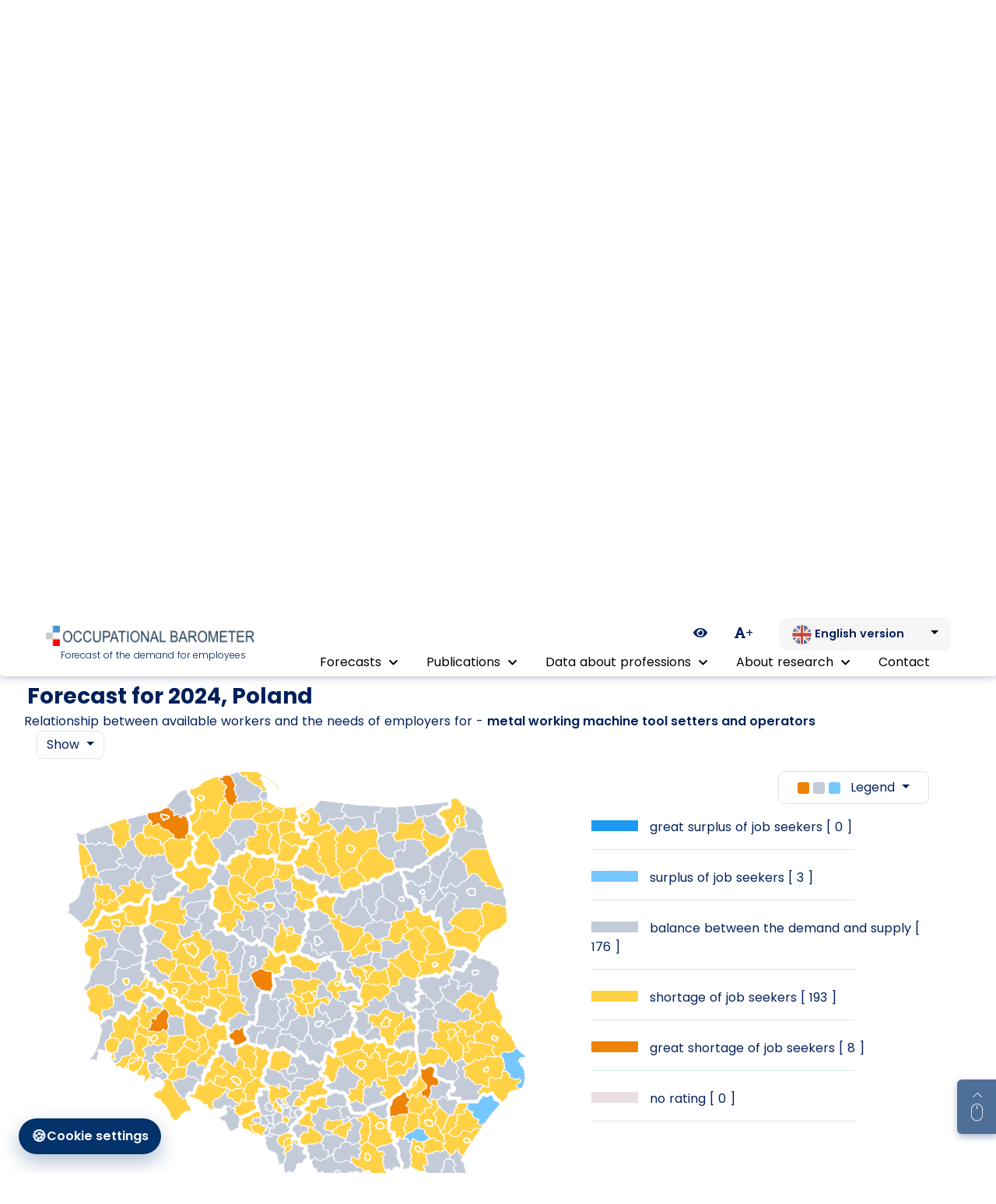

--- FILE ---
content_type: text/css
request_url: https://www.barometrzawodow.pl/css/fontawesome/all.min.css?1701337883
body_size: 65560
content:
/*! Font Awesome Free 5.15.2 by @fontawesome - https://fontawesome.com License - https://fontawesome.com/license/free (Icons: CC BY 4.0, Fonts: SIL OFL 1.1, Code: MIT License) */  .fa, .fab, .fad, .fal, .far, .fas {-moz-osx-font-smoothing: grayscale;-webkit-font-smoothing: antialiased;display: inline-block;font-style: normal;font-variant: normal;text-rendering: auto;line-height: 1}  .fa-lg {font-size: 1.33333em;line-height: .75em;vertical-align: -.0667em}  .fa-xs {font-size: .75em}  .fa-sm {font-size: .875em}  .fa-1x {font-size: 1em}  .fa-2x {font-size: 2em}  .fa-3x {font-size: 3em}  .fa-4x {font-size: 4em}  .fa-5x {font-size: 5em}  .fa-6x {font-size: 6em}  .fa-7x {font-size: 7em}  .fa-8x {font-size: 8em}  .fa-9x {font-size: 9em}  .fa-10x {font-size: 10em}  .fa-fw {text-align: center;width: 1.25em}  .fa-ul {list-style-type: none;margin-left: 2.5em;padding-left: 0}  .fa-ul > li {position: relative}  .fa-li {left: -2em;position: absolute;text-align: center;width: 2em;line-height: inherit}  .fa-border {border: .08em solid #eee;border-radius: .1em;padding: .2em .25em .15em}  .fa-pull-left {float: left}  .fa-pull-right {float: right}  .fa.fa-pull-left, .fab.fa-pull-left, .fal.fa-pull-left, .far.fa-pull-left, .fas.fa-pull-left {margin-right: .3em}  .fa.fa-pull-right, .fab.fa-pull-right, .fal.fa-pull-right, .far.fa-pull-right, .fas.fa-pull-right {margin-left: .3em}  .fa-spin {-webkit-animation: fa-spin 2s linear infinite;animation: fa-spin 2s linear infinite}  .fa-pulse {-webkit-animation: fa-spin 1s steps(8) infinite;animation: fa-spin 1s steps(8) infinite}  @-webkit-keyframes fa-spin { 0% {-webkit-transform: rotate(0deg);transform: rotate(0deg)} to {-webkit-transform: rotate(1turn);transform: rotate(1turn)} }  @keyframes fa-spin { 0% {-webkit-transform: rotate(0deg);transform: rotate(0deg)} to {-webkit-transform: rotate(1turn);transform: rotate(1turn)} }  .fa-rotate-90 {-ms-filter: "progid:DXImageTransform.Microsoft.BasicImage(rotation=1)";-webkit-transform: rotate(90deg);transform: rotate(90deg)}  .fa-rotate-180 {-ms-filter: "progid:DXImageTransform.Microsoft.BasicImage(rotation=2)";-webkit-transform: rotate(180deg);transform: rotate(180deg)}  .fa-rotate-270 {-ms-filter: "progid:DXImageTransform.Microsoft.BasicImage(rotation=3)";-webkit-transform: rotate(270deg);transform: rotate(270deg)}  .fa-flip-horizontal {-ms-filter: "progid:DXImageTransform.Microsoft.BasicImage(rotation=0, mirror=1)";-webkit-transform: scaleX(-1);transform: scaleX(-1)}  .fa-flip-vertical {-webkit-transform: scaleY(-1);transform: scaleY(-1)}  .fa-flip-both, .fa-flip-horizontal.fa-flip-vertical, .fa-flip-vertical {-ms-filter: "progid:DXImageTransform.Microsoft.BasicImage(rotation=2, mirror=1)"}  .fa-flip-both, .fa-flip-horizontal.fa-flip-vertical {-webkit-transform: scale(-1);transform: scale(-1)}  :root .fa-flip-both, :root .fa-flip-horizontal, :root .fa-flip-vertical, :root .fa-rotate-90, :root .fa-rotate-180, :root .fa-rotate-270 {-webkit-filter: none;filter: none}  .fa-stack {display: inline-block;height: 2em;line-height: 2em;position: relative;vertical-align: middle;width: 2.5em}  .fa-stack-1x, .fa-stack-2x {left: 0;position: absolute;text-align: center;width: 100%}  .fa-stack-1x {line-height: inherit}  .fa-stack-2x {font-size: 2em}  .fa-inverse {color: #fff}  .fa-500px:before {content: "\f26e"}  .fa-accessible-icon:before {content: "\f368"}  .fa-accusoft:before {content: "\f369"}  .fa-acquisitions-incorporated:before {content: "\f6af"}  .fa-ad:before {content: "\f641"}  .fa-address-book:before {content: "\f2b9"}  .fa-address-card:before {content: "\f2bb"}  .fa-adjust:before {content: "\f042"}  .fa-adn:before {content: "\f170"}  .fa-adversal:before {content: "\f36a"}  .fa-affiliatetheme:before {content: "\f36b"}  .fa-air-freshener:before {content: "\f5d0"}  .fa-airbnb:before {content: "\f834"}  .fa-algolia:before {content: "\f36c"}  .fa-align-center:before {content: "\f037"}  .fa-align-justify:before {content: "\f039"}  .fa-align-left:before {content: "\f036"}  .fa-align-right:before {content: "\f038"}  .fa-alipay:before {content: "\f642"}  .fa-allergies:before {content: "\f461"}  .fa-amazon:before {content: "\f270"}  .fa-amazon-pay:before {content: "\f42c"}  .fa-ambulance:before {content: "\f0f9"}  .fa-american-sign-language-interpreting:before {content: "\f2a3"}  .fa-amilia:before {content: "\f36d"}  .fa-anchor:before {content: "\f13d"}  .fa-android:before {content: "\f17b"}  .fa-angellist:before {content: "\f209"}  .fa-angle-double-down:before {content: "\f103"}  .fa-angle-double-left:before {content: "\f100"}  .fa-angle-double-right:before {content: "\f101"}  .fa-angle-double-up:before {content: "\f102"}  .fa-angle-down:before {content: "\f107"}  .fa-angle-left:before {content: "\f104"}  .fa-angle-right:before {content: "\f105"}  .fa-angle-up:before {content: "\f106"}  .fa-angry:before {content: "\f556"}  .fa-angrycreative:before {content: "\f36e"}  .fa-angular:before {content: "\f420"}  .fa-ankh:before {content: "\f644"}  .fa-app-store:before {content: "\f36f"}  .fa-app-store-ios:before {content: "\f370"}  .fa-apper:before {content: "\f371"}  .fa-apple:before {content: "\f179"}  .fa-apple-alt:before {content: "\f5d1"}  .fa-apple-pay:before {content: "\f415"}  .fa-archive:before {content: "\f187"}  .fa-archway:before {content: "\f557"}  .fa-arrow-alt-circle-down:before {content: "\f358"}  .fa-arrow-alt-circle-left:before {content: "\f359"}  .fa-arrow-alt-circle-right:before {content: "\f35a"}  .fa-arrow-alt-circle-up:before {content: "\f35b"}  .fa-arrow-circle-down:before {content: "\f0ab"}  .fa-arrow-circle-left:before {content: "\f0a8"}  .fa-arrow-circle-right:before {content: "\f0a9"}  .fa-arrow-circle-up:before {content: "\f0aa"}  .fa-arrow-down:before {content: "\f063"}  .fa-arrow-left:before {content: "\f060"}  .fa-arrow-right:before {content: "\f061"}  .fa-arrow-up:before {content: "\f062"}  .fa-arrows-alt:before {content: "\f0b2"}  .fa-arrows-alt-h:before {content: "\f337"}  .fa-arrows-alt-v:before {content: "\f338"}  .fa-artstation:before {content: "\f77a"}  .fa-assistive-listening-systems:before {content: "\f2a2"}  .fa-asterisk:before {content: "\f069"}  .fa-asymmetrik:before {content: "\f372"}  .fa-at:before {content: "\f1fa"}  .fa-atlas:before {content: "\f558"}  .fa-atlassian:before {content: "\f77b"}  .fa-atom:before {content: "\f5d2"}  .fa-audible:before {content: "\f373"}  .fa-audio-description:before {content: "\f29e"}  .fa-autoprefixer:before {content: "\f41c"}  .fa-avianex:before {content: "\f374"}  .fa-aviato:before {content: "\f421"}  .fa-award:before {content: "\f559"}  .fa-aws:before {content: "\f375"}  .fa-baby:before {content: "\f77c"}  .fa-baby-carriage:before {content: "\f77d"}  .fa-backspace:before {content: "\f55a"}  .fa-backward:before {content: "\f04a"}  .fa-bacon:before {content: "\f7e5"}  .fa-bacteria:before {content: "\e059"}  .fa-bacterium:before {content: "\e05a"}  .fa-bahai:before {content: "\f666"}  .fa-balance-scale:before {content: "\f24e"}  .fa-balance-scale-left:before {content: "\f515"}  .fa-balance-scale-right:before {content: "\f516"}  .fa-ban:before {content: "\f05e"}  .fa-band-aid:before {content: "\f462"}  .fa-bandcamp:before {content: "\f2d5"}  .fa-barcode:before {content: "\f02a"}  .fa-bars:before {content: "\f0c9"}  .fa-baseball-ball:before {content: "\f433"}  .fa-basketball-ball:before {content: "\f434"}  .fa-bath:before {content: "\f2cd"}  .fa-battery-empty:before {content: "\f244"}  .fa-battery-full:before {content: "\f240"}  .fa-battery-half:before {content: "\f242"}  .fa-battery-quarter:before {content: "\f243"}  .fa-battery-three-quarters:before {content: "\f241"}  .fa-battle-net:before {content: "\f835"}  .fa-bed:before {content: "\f236"}  .fa-beer:before {content: "\f0fc"}  .fa-behance:before {content: "\f1b4"}  .fa-behance-square:before {content: "\f1b5"}  .fa-bell:before {content: "\f0f3"}  .fa-bell-slash:before {content: "\f1f6"}  .fa-bezier-curve:before {content: "\f55b"}  .fa-bible:before {content: "\f647"}  .fa-bicycle:before {content: "\f206"}  .fa-biking:before {content: "\f84a"}  .fa-bimobject:before {content: "\f378"}  .fa-binoculars:before {content: "\f1e5"}  .fa-biohazard:before {content: "\f780"}  .fa-birthday-cake:before {content: "\f1fd"}  .fa-bitbucket:before {content: "\f171"}  .fa-bitcoin:before {content: "\f379"}  .fa-bity:before {content: "\f37a"}  .fa-black-tie:before {content: "\f27e"}  .fa-blackberry:before {content: "\f37b"}  .fa-blender:before {content: "\f517"}  .fa-blender-phone:before {content: "\f6b6"}  .fa-blind:before {content: "\f29d"}  .fa-blog:before {content: "\f781"}  .fa-blogger:before {content: "\f37c"}  .fa-blogger-b:before {content: "\f37d"}  .fa-bluetooth:before {content: "\f293"}  .fa-bluetooth-b:before {content: "\f294"}  .fa-bold:before {content: "\f032"}  .fa-bolt:before {content: "\f0e7"}  .fa-bomb:before {content: "\f1e2"}  .fa-bone:before {content: "\f5d7"}  .fa-bong:before {content: "\f55c"}  .fa-book:before {content: "\f02d"}  .fa-book-dead:before {content: "\f6b7"}  .fa-book-medical:before {content: "\f7e6"}  .fa-book-open:before {content: "\f518"}  .fa-book-reader:before {content: "\f5da"}  .fa-bookmark:before {content: "\f02e"}  .fa-bootstrap:before {content: "\f836"}  .fa-border-all:before {content: "\f84c"}  .fa-border-none:before {content: "\f850"}  .fa-border-style:before {content: "\f853"}  .fa-bowling-ball:before {content: "\f436"}  .fa-box:before {content: "\f466"}  .fa-box-open:before {content: "\f49e"}  .fa-box-tissue:before {content: "\e05b"}  .fa-boxes:before {content: "\f468"}  .fa-braille:before {content: "\f2a1"}  .fa-brain:before {content: "\f5dc"}  .fa-bread-slice:before {content: "\f7ec"}  .fa-briefcase:before {content: "\f0b1"}  .fa-briefcase-medical:before {content: "\f469"}  .fa-broadcast-tower:before {content: "\f519"}  .fa-broom:before {content: "\f51a"}  .fa-brush:before {content: "\f55d"}  .fa-btc:before {content: "\f15a"}  .fa-buffer:before {content: "\f837"}  .fa-bug:before {content: "\f188"}  .fa-building:before {content: "\f1ad"}  .fa-bullhorn:before {content: "\f0a1"}  .fa-bullseye:before {content: "\f140"}  .fa-burn:before {content: "\f46a"}  .fa-buromobelexperte:before {content: "\f37f"}  .fa-bus:before {content: "\f207"}  .fa-bus-alt:before {content: "\f55e"}  .fa-business-time:before {content: "\f64a"}  .fa-buy-n-large:before {content: "\f8a6"}  .fa-buysellads:before {content: "\f20d"}  .fa-calculator:before {content: "\f1ec"}  .fa-calendar:before {content: "\f133"}  .fa-calendar-alt:before {content: "\f073"}  .fa-calendar-check:before {content: "\f274"}  .fa-calendar-day:before {content: "\f783"}  .fa-calendar-minus:before {content: "\f272"}  .fa-calendar-plus:before {content: "\f271"}  .fa-calendar-times:before {content: "\f273"}  .fa-calendar-week:before {content: "\f784"}  .fa-camera:before {content: "\f030"}  .fa-camera-retro:before {content: "\f083"}  .fa-campground:before {content: "\f6bb"}  .fa-canadian-maple-leaf:before {content: "\f785"}  .fa-candy-cane:before {content: "\f786"}  .fa-cannabis:before {content: "\f55f"}  .fa-capsules:before {content: "\f46b"}  .fa-car:before {content: "\f1b9"}  .fa-car-alt:before {content: "\f5de"}  .fa-car-battery:before {content: "\f5df"}  .fa-car-crash:before {content: "\f5e1"}  .fa-car-side:before {content: "\f5e4"}  .fa-caravan:before {content: "\f8ff"}  .fa-caret-down:before {content: "\f0d7"}  .fa-caret-left:before {content: "\f0d9"}  .fa-caret-right:before {content: "\f0da"}  .fa-caret-square-down:before {content: "\f150"}  .fa-caret-square-left:before {content: "\f191"}  .fa-caret-square-right:before {content: "\f152"}  .fa-caret-square-up:before {content: "\f151"}  .fa-caret-up:before {content: "\f0d8"}  .fa-carrot:before {content: "\f787"}  .fa-cart-arrow-down:before {content: "\f218"}  .fa-cart-plus:before {content: "\f217"}  .fa-cash-register:before {content: "\f788"}  .fa-cat:before {content: "\f6be"}  .fa-cc-amazon-pay:before {content: "\f42d"}  .fa-cc-amex:before {content: "\f1f3"}  .fa-cc-apple-pay:before {content: "\f416"}  .fa-cc-diners-club:before {content: "\f24c"}  .fa-cc-discover:before {content: "\f1f2"}  .fa-cc-jcb:before {content: "\f24b"}  .fa-cc-mastercard:before {content: "\f1f1"}  .fa-cc-paypal:before {content: "\f1f4"}  .fa-cc-stripe:before {content: "\f1f5"}  .fa-cc-visa:before {content: "\f1f0"}  .fa-centercode:before {content: "\f380"}  .fa-centos:before {content: "\f789"}  .fa-certificate:before {content: "\f0a3"}  .fa-chair:before {content: "\f6c0"}  .fa-chalkboard:before {content: "\f51b"}  .fa-chalkboard-teacher:before {content: "\f51c"}  .fa-charging-station:before {content: "\f5e7"}  .fa-chart-area:before {content: "\f1fe"}  .fa-chart-bar:before {content: "\f080"}  .fa-chart-line:before {content: "\f201"}  .fa-chart-pie:before {content: "\f200"}  .fa-check:before {content: "\f00c"}  .fa-check-circle:before {content: "\f058"}  .fa-check-double:before {content: "\f560"}  .fa-check-square:before {content: "\f14a"}  .fa-cheese:before {content: "\f7ef"}  .fa-chess:before {content: "\f439"}  .fa-chess-bishop:before {content: "\f43a"}  .fa-chess-board:before {content: "\f43c"}  .fa-chess-king:before {content: "\f43f"}  .fa-chess-knight:before {content: "\f441"}  .fa-chess-pawn:before {content: "\f443"}  .fa-chess-queen:before {content: "\f445"}  .fa-chess-rook:before {content: "\f447"}  .fa-chevron-circle-down:before {content: "\f13a"}  .fa-chevron-circle-left:before {content: "\f137"}  .fa-chevron-circle-right:before {content: "\f138"}  .fa-chevron-circle-up:before {content: "\f139"}  .fa-chevron-down:before {content: "\f078"}  .fa-chevron-left:before {content: "\f053"}  .fa-chevron-right:before {content: "\f054"}  .fa-chevron-up:before {content: "\f077"}  .fa-child:before {content: "\f1ae"}  .fa-chrome:before {content: "\f268"}  .fa-chromecast:before {content: "\f838"}  .fa-church:before {content: "\f51d"}  .fa-circle:before {content: "\f111"}  .fa-circle-notch:before {content: "\f1ce"}  .fa-city:before {content: "\f64f"}  .fa-clinic-medical:before {content: "\f7f2"}  .fa-clipboard:before {content: "\f328"}  .fa-clipboard-check:before {content: "\f46c"}  .fa-clipboard-list:before {content: "\f46d"}  .fa-clock:before {content: "\f017"}  .fa-clone:before {content: "\f24d"}  .fa-closed-captioning:before {content: "\f20a"}  .fa-cloud:before {content: "\f0c2"}  .fa-cloud-download-alt:before {content: "\f381"}  .fa-cloud-meatball:before {content: "\f73b"}  .fa-cloud-moon:before {content: "\f6c3"}  .fa-cloud-moon-rain:before {content: "\f73c"}  .fa-cloud-rain:before {content: "\f73d"}  .fa-cloud-showers-heavy:before {content: "\f740"}  .fa-cloud-sun:before {content: "\f6c4"}  .fa-cloud-sun-rain:before {content: "\f743"}  .fa-cloud-upload-alt:before {content: "\f382"}  .fa-cloudflare:before {content: "\e07d"}  .fa-cloudscale:before {content: "\f383"}  .fa-cloudsmith:before {content: "\f384"}  .fa-cloudversify:before {content: "\f385"}  .fa-cocktail:before {content: "\f561"}  .fa-code:before {content: "\f121"}  .fa-code-branch:before {content: "\f126"}  .fa-codepen:before {content: "\f1cb"}  .fa-codiepie:before {content: "\f284"}  .fa-coffee:before {content: "\f0f4"}  .fa-cog:before {content: "\f013"}  .fa-cogs:before {content: "\f085"}  .fa-coins:before {content: "\f51e"}  .fa-columns:before {content: "\f0db"}  .fa-comment:before {content: "\f075"}  .fa-comment-alt:before {content: "\f27a"}  .fa-comment-dollar:before {content: "\f651"}  .fa-comment-dots:before {content: "\f4ad"}  .fa-comment-medical:before {content: "\f7f5"}  .fa-comment-slash:before {content: "\f4b3"}  .fa-comments:before {content: "\f086"}  .fa-comments-dollar:before {content: "\f653"}  .fa-compact-disc:before {content: "\f51f"}  .fa-compass:before {content: "\f14e"}  .fa-compress:before {content: "\f066"}  .fa-compress-alt:before {content: "\f422"}  .fa-compress-arrows-alt:before {content: "\f78c"}  .fa-concierge-bell:before {content: "\f562"}  .fa-confluence:before {content: "\f78d"}  .fa-connectdevelop:before {content: "\f20e"}  .fa-contao:before {content: "\f26d"}  .fa-cookie:before {content: "\f563"}  .fa-cookie-bite:before {content: "\f564"}  .fa-copy:before {content: "\f0c5"}  .fa-copyright:before {content: "\f1f9"}  .fa-cotton-bureau:before {content: "\f89e"}  .fa-couch:before {content: "\f4b8"}  .fa-cpanel:before {content: "\f388"}  .fa-creative-commons:before {content: "\f25e"}  .fa-creative-commons-by:before {content: "\f4e7"}  .fa-creative-commons-nc:before {content: "\f4e8"}  .fa-creative-commons-nc-eu:before {content: "\f4e9"}  .fa-creative-commons-nc-jp:before {content: "\f4ea"}  .fa-creative-commons-nd:before {content: "\f4eb"}  .fa-creative-commons-pd:before {content: "\f4ec"}  .fa-creative-commons-pd-alt:before {content: "\f4ed"}  .fa-creative-commons-remix:before {content: "\f4ee"}  .fa-creative-commons-sa:before {content: "\f4ef"}  .fa-creative-commons-sampling:before {content: "\f4f0"}  .fa-creative-commons-sampling-plus:before {content: "\f4f1"}  .fa-creative-commons-share:before {content: "\f4f2"}  .fa-creative-commons-zero:before {content: "\f4f3"}  .fa-credit-card:before {content: "\f09d"}  .fa-critical-role:before {content: "\f6c9"}  .fa-crop:before {content: "\f125"}  .fa-crop-alt:before {content: "\f565"}  .fa-cross:before {content: "\f654"}  .fa-crosshairs:before {content: "\f05b"}  .fa-crow:before {content: "\f520"}  .fa-crown:before {content: "\f521"}  .fa-crutch:before {content: "\f7f7"}  .fa-css3:before {content: "\f13c"}  .fa-css3-alt:before {content: "\f38b"}  .fa-cube:before {content: "\f1b2"}  .fa-cubes:before {content: "\f1b3"}  .fa-cut:before {content: "\f0c4"}  .fa-cuttlefish:before {content: "\f38c"}  .fa-d-and-d:before {content: "\f38d"}  .fa-d-and-d-beyond:before {content: "\f6ca"}  .fa-dailymotion:before {content: "\e052"}  .fa-dashcube:before {content: "\f210"}  .fa-database:before {content: "\f1c0"}  .fa-deaf:before {content: "\f2a4"}  .fa-deezer:before {content: "\e077"}  .fa-delicious:before {content: "\f1a5"}  .fa-democrat:before {content: "\f747"}  .fa-deploydog:before {content: "\f38e"}  .fa-deskpro:before {content: "\f38f"}  .fa-desktop:before {content: "\f108"}  .fa-dev:before {content: "\f6cc"}  .fa-deviantart:before {content: "\f1bd"}  .fa-dharmachakra:before {content: "\f655"}  .fa-dhl:before {content: "\f790"}  .fa-diagnoses:before {content: "\f470"}  .fa-diaspora:before {content: "\f791"}  .fa-dice:before {content: "\f522"}  .fa-dice-d20:before {content: "\f6cf"}  .fa-dice-d6:before {content: "\f6d1"}  .fa-dice-five:before {content: "\f523"}  .fa-dice-four:before {content: "\f524"}  .fa-dice-one:before {content: "\f525"}  .fa-dice-six:before {content: "\f526"}  .fa-dice-three:before {content: "\f527"}  .fa-dice-two:before {content: "\f528"}  .fa-digg:before {content: "\f1a6"}  .fa-digital-ocean:before {content: "\f391"}  .fa-digital-tachograph:before {content: "\f566"}  .fa-directions:before {content: "\f5eb"}  .fa-discord:before {content: "\f392"}  .fa-discourse:before {content: "\f393"}  .fa-disease:before {content: "\f7fa"}  .fa-divide:before {content: "\f529"}  .fa-dizzy:before {content: "\f567"}  .fa-dna:before {content: "\f471"}  .fa-dochub:before {content: "\f394"}  .fa-docker:before {content: "\f395"}  .fa-dog:before {content: "\f6d3"}  .fa-dollar-sign:before {content: "\f155"}  .fa-dolly:before {content: "\f472"}  .fa-dolly-flatbed:before {content: "\f474"}  .fa-donate:before {content: "\f4b9"}  .fa-door-closed:before {content: "\f52a"}  .fa-door-open:before {content: "\f52b"}  .fa-dot-circle:before {content: "\f192"}  .fa-dove:before {content: "\f4ba"}  .fa-download:before {content: "\f019"}  .fa-draft2digital:before {content: "\f396"}  .fa-drafting-compass:before {content: "\f568"}  .fa-dragon:before {content: "\f6d5"}  .fa-draw-polygon:before {content: "\f5ee"}  .fa-dribbble:before {content: "\f17d"}  .fa-dribbble-square:before {content: "\f397"}  .fa-dropbox:before {content: "\f16b"}  .fa-drum:before {content: "\f569"}  .fa-drum-steelpan:before {content: "\f56a"}  .fa-drumstick-bite:before {content: "\f6d7"}  .fa-drupal:before {content: "\f1a9"}  .fa-dumbbell:before {content: "\f44b"}  .fa-dumpster:before {content: "\f793"}  .fa-dumpster-fire:before {content: "\f794"}  .fa-dungeon:before {content: "\f6d9"}  .fa-dyalog:before {content: "\f399"}  .fa-earlybirds:before {content: "\f39a"}  .fa-ebay:before {content: "\f4f4"}  .fa-edge:before {content: "\f282"}  .fa-edge-legacy:before {content: "\e078"}  .fa-edit:before {content: "\f044"}  .fa-egg:before {content: "\f7fb"}  .fa-eject:before {content: "\f052"}  .fa-elementor:before {content: "\f430"}  .fa-ellipsis-h:before {content: "\f141"}  .fa-ellipsis-v:before {content: "\f142"}  .fa-ello:before {content: "\f5f1"}  .fa-ember:before {content: "\f423"}  .fa-empire:before {content: "\f1d1"}  .fa-envelope:before {content: "\f0e0"}  .fa-envelope-open:before {content: "\f2b6"}  .fa-envelope-open-text:before {content: "\f658"}  .fa-envelope-square:before {content: "\f199"}  .fa-envira:before {content: "\f299"}  .fa-equals:before {content: "\f52c"}  .fa-eraser:before {content: "\f12d"}  .fa-erlang:before {content: "\f39d"}  .fa-ethereum:before {content: "\f42e"}  .fa-ethernet:before {content: "\f796"}  .fa-etsy:before {content: "\f2d7"}  .fa-euro-sign:before {content: "\f153"}  .fa-evernote:before {content: "\f839"}  .fa-exchange-alt:before {content: "\f362"}  .fa-exclamation:before {content: "\f12a"}  .fa-exclamation-circle:before {content: "\f06a"}  .fa-exclamation-triangle:before {content: "\f071"}  .fa-expand:before {content: "\f065"}  .fa-expand-alt:before {content: "\f424"}  .fa-expand-arrows-alt:before {content: "\f31e"}  .fa-expeditedssl:before {content: "\f23e"}  .fa-external-link-alt:before {content: "\f35d"}  .fa-external-link-square-alt:before {content: "\f360"}  .fa-eye:before {content: "\f06e"}  .fa-eye-dropper:before {content: "\f1fb"}  .fa-eye-slash:before {content: "\f070"}  .fa-facebook:before {content: "\f09a"}  .fa-facebook-f:before {content: "\f39e"}  .fa-facebook-messenger:before {content: "\f39f"}  .fa-facebook-square:before {content: "\f082"}  .fa-fan:before {content: "\f863"}  .fa-fantasy-flight-games:before {content: "\f6dc"}  .fa-fast-backward:before {content: "\f049"}  .fa-fast-forward:before {content: "\f050"}  .fa-faucet:before {content: "\e005"}  .fa-fax:before {content: "\f1ac"}  .fa-feather:before {content: "\f52d"}  .fa-feather-alt:before {content: "\f56b"}  .fa-fedex:before {content: "\f797"}  .fa-fedora:before {content: "\f798"}  .fa-female:before {content: "\f182"}  .fa-fighter-jet:before {content: "\f0fb"}  .fa-figma:before {content: "\f799"}  .fa-file:before {content: "\f15b"}  .fa-file-alt:before {content: "\f15c"}  .fa-file-archive:before {content: "\f1c6"}  .fa-file-audio:before {content: "\f1c7"}  .fa-file-code:before {content: "\f1c9"}  .fa-file-contract:before {content: "\f56c"}  .fa-file-csv:before {content: "\f6dd"}  .fa-file-download:before {content: "\f56d"}  .fa-file-excel:before {content: "\f1c3"}  .fa-file-export:before {content: "\f56e"}  .fa-file-image:before {content: "\f1c5"}  .fa-file-import:before {content: "\f56f"}  .fa-file-invoice:before {content: "\f570"}  .fa-file-invoice-dollar:before {content: "\f571"}  .fa-file-medical:before {content: "\f477"}  .fa-file-medical-alt:before {content: "\f478"}  .fa-file-pdf:before {content: "\f1c1"}  .fa-file-powerpoint:before {content: "\f1c4"}  .fa-file-prescription:before {content: "\f572"}  .fa-file-signature:before {content: "\f573"}  .fa-file-upload:before {content: "\f574"}  .fa-file-video:before {content: "\f1c8"}  .fa-file-word:before {content: "\f1c2"}  .fa-fill:before {content: "\f575"}  .fa-fill-drip:before {content: "\f576"}  .fa-film:before {content: "\f008"}  .fa-filter:before {content: "\f0b0"}  .fa-fingerprint:before {content: "\f577"}  .fa-fire:before {content: "\f06d"}  .fa-fire-alt:before {content: "\f7e4"}  .fa-fire-extinguisher:before {content: "\f134"}  .fa-firefox:before {content: "\f269"}  .fa-firefox-browser:before {content: "\e007"}  .fa-first-aid:before {content: "\f479"}  .fa-first-order:before {content: "\f2b0"}  .fa-first-order-alt:before {content: "\f50a"}  .fa-firstdraft:before {content: "\f3a1"}  .fa-fish:before {content: "\f578"}  .fa-fist-raised:before {content: "\f6de"}  .fa-flag:before {content: "\f024"}  .fa-flag-checkered:before {content: "\f11e"}  .fa-flag-usa:before {content: "\f74d"}  .fa-flask:before {content: "\f0c3"}  .fa-flickr:before {content: "\f16e"}  .fa-flipboard:before {content: "\f44d"}  .fa-flushed:before {content: "\f579"}  .fa-fly:before {content: "\f417"}  .fa-folder:before {content: "\f07b"}  .fa-folder-minus:before {content: "\f65d"}  .fa-folder-open:before {content: "\f07c"}  .fa-folder-plus:before {content: "\f65e"}  .fa-font:before {content: "\f031"}  .fa-font-awesome:before {content: "\f2b4"}  .fa-font-awesome-alt:before {content: "\f35c"}  .fa-font-awesome-flag:before {content: "\f425"}  .fa-font-awesome-logo-full:before {content: "\f4e6"}  .fa-fonticons:before {content: "\f280"}  .fa-fonticons-fi:before {content: "\f3a2"}  .fa-football-ball:before {content: "\f44e"}  .fa-fort-awesome:before {content: "\f286"}  .fa-fort-awesome-alt:before {content: "\f3a3"}  .fa-forumbee:before {content: "\f211"}  .fa-forward:before {content: "\f04e"}  .fa-foursquare:before {content: "\f180"}  .fa-free-code-camp:before {content: "\f2c5"}  .fa-freebsd:before {content: "\f3a4"}  .fa-frog:before {content: "\f52e"}  .fa-frown:before {content: "\f119"}  .fa-frown-open:before {content: "\f57a"}  .fa-fulcrum:before {content: "\f50b"}  .fa-funnel-dollar:before {content: "\f662"}  .fa-futbol:before {content: "\f1e3"}  .fa-galactic-republic:before {content: "\f50c"}  .fa-galactic-senate:before {content: "\f50d"}  .fa-gamepad:before {content: "\f11b"}  .fa-gas-pump:before {content: "\f52f"}  .fa-gavel:before {content: "\f0e3"}  .fa-gem:before {content: "\f3a5"}  .fa-genderless:before {content: "\f22d"}  .fa-get-pocket:before {content: "\f265"}  .fa-gg:before {content: "\f260"}  .fa-gg-circle:before {content: "\f261"}  .fa-ghost:before {content: "\f6e2"}  .fa-gift:before {content: "\f06b"}  .fa-gifts:before {content: "\f79c"}  .fa-git:before {content: "\f1d3"}  .fa-git-alt:before {content: "\f841"}  .fa-git-square:before {content: "\f1d2"}  .fa-github:before {content: "\f09b"}  .fa-github-alt:before {content: "\f113"}  .fa-github-square:before {content: "\f092"}  .fa-gitkraken:before {content: "\f3a6"}  .fa-gitlab:before {content: "\f296"}  .fa-gitter:before {content: "\f426"}  .fa-glass-cheers:before {content: "\f79f"}  .fa-glass-martini:before {content: "\f000"}  .fa-glass-martini-alt:before {content: "\f57b"}  .fa-glass-whiskey:before {content: "\f7a0"}  .fa-glasses:before {content: "\f530"}  .fa-glide:before {content: "\f2a5"}  .fa-glide-g:before {content: "\f2a6"}  .fa-globe:before {content: "\f0ac"}  .fa-globe-africa:before {content: "\f57c"}  .fa-globe-americas:before {content: "\f57d"}  .fa-globe-asia:before {content: "\f57e"}  .fa-globe-europe:before {content: "\f7a2"}  .fa-gofore:before {content: "\f3a7"}  .fa-golf-ball:before {content: "\f450"}  .fa-goodreads:before {content: "\f3a8"}  .fa-goodreads-g:before {content: "\f3a9"}  .fa-google:before {content: "\f1a0"}  .fa-google-drive:before {content: "\f3aa"}  .fa-google-pay:before {content: "\e079"}  .fa-google-play:before {content: "\f3ab"}  .fa-google-plus:before {content: "\f2b3"}  .fa-google-plus-g:before {content: "\f0d5"}  .fa-google-plus-square:before {content: "\f0d4"}  .fa-google-wallet:before {content: "\f1ee"}  .fa-gopuram:before {content: "\f664"}  .fa-graduation-cap:before {content: "\f19d"}  .fa-gratipay:before {content: "\f184"}  .fa-grav:before {content: "\f2d6"}  .fa-greater-than:before {content: "\f531"}  .fa-greater-than-equal:before {content: "\f532"}  .fa-grimace:before {content: "\f57f"}  .fa-grin:before {content: "\f580"}  .fa-grin-alt:before {content: "\f581"}  .fa-grin-beam:before {content: "\f582"}  .fa-grin-beam-sweat:before {content: "\f583"}  .fa-grin-hearts:before {content: "\f584"}  .fa-grin-squint:before {content: "\f585"}  .fa-grin-squint-tears:before {content: "\f586"}  .fa-grin-stars:before {content: "\f587"}  .fa-grin-tears:before {content: "\f588"}  .fa-grin-tongue:before {content: "\f589"}  .fa-grin-tongue-squint:before {content: "\f58a"}  .fa-grin-tongue-wink:before {content: "\f58b"}  .fa-grin-wink:before {content: "\f58c"}  .fa-grip-horizontal:before {content: "\f58d"}  .fa-grip-lines:before {content: "\f7a4"}  .fa-grip-lines-vertical:before {content: "\f7a5"}  .fa-grip-vertical:before {content: "\f58e"}  .fa-gripfire:before {content: "\f3ac"}  .fa-grunt:before {content: "\f3ad"}  .fa-guilded:before {content: "\e07e"}  .fa-guitar:before {content: "\f7a6"}  .fa-gulp:before {content: "\f3ae"}  .fa-h-square:before {content: "\f0fd"}  .fa-hacker-news:before {content: "\f1d4"}  .fa-hacker-news-square:before {content: "\f3af"}  .fa-hackerrank:before {content: "\f5f7"}  .fa-hamburger:before {content: "\f805"}  .fa-hammer:before {content: "\f6e3"}  .fa-hamsa:before {content: "\f665"}  .fa-hand-holding:before {content: "\f4bd"}  .fa-hand-holding-heart:before {content: "\f4be"}  .fa-hand-holding-medical:before {content: "\e05c"}  .fa-hand-holding-usd:before {content: "\f4c0"}  .fa-hand-holding-water:before {content: "\f4c1"}  .fa-hand-lizard:before {content: "\f258"}  .fa-hand-middle-finger:before {content: "\f806"}  .fa-hand-paper:before {content: "\f256"}  .fa-hand-peace:before {content: "\f25b"}  .fa-hand-point-down:before {content: "\f0a7"}  .fa-hand-point-left:before {content: "\f0a5"}  .fa-hand-point-right:before {content: "\f0a4"}  .fa-hand-point-up:before {content: "\f0a6"}  .fa-hand-pointer:before {content: "\f25a"}  .fa-hand-rock:before {content: "\f255"}  .fa-hand-scissors:before {content: "\f257"}  .fa-hand-sparkles:before {content: "\e05d"}  .fa-hand-spock:before {content: "\f259"}  .fa-hands:before {content: "\f4c2"}  .fa-hands-helping:before {content: "\f4c4"}  .fa-hands-wash:before {content: "\e05e"}  .fa-handshake:before {content: "\f2b5"}  .fa-handshake-alt-slash:before {content: "\e05f"}  .fa-handshake-slash:before {content: "\e060"}  .fa-hanukiah:before {content: "\f6e6"}  .fa-hard-hat:before {content: "\f807"}  .fa-hashtag:before {content: "\f292"}  .fa-hat-cowboy:before {content: "\f8c0"}  .fa-hat-cowboy-side:before {content: "\f8c1"}  .fa-hat-wizard:before {content: "\f6e8"}  .fa-hdd:before {content: "\f0a0"}  .fa-head-side-cough:before {content: "\e061"}  .fa-head-side-cough-slash:before {content: "\e062"}  .fa-head-side-mask:before {content: "\e063"}  .fa-head-side-virus:before {content: "\e064"}  .fa-heading:before {content: "\f1dc"}  .fa-headphones:before {content: "\f025"}  .fa-headphones-alt:before {content: "\f58f"}  .fa-headset:before {content: "\f590"}  .fa-heart:before {content: "\f004"}  .fa-heart-broken:before {content: "\f7a9"}  .fa-heartbeat:before {content: "\f21e"}  .fa-helicopter:before {content: "\f533"}  .fa-highlighter:before {content: "\f591"}  .fa-hiking:before {content: "\f6ec"}  .fa-hippo:before {content: "\f6ed"}  .fa-hips:before {content: "\f452"}  .fa-hire-a-helper:before {content: "\f3b0"}  .fa-history:before {content: "\f1da"}  .fa-hive:before {content: "\e07f"}  .fa-hockey-puck:before {content: "\f453"}  .fa-holly-berry:before {content: "\f7aa"}  .fa-home:before {content: "\f015"}  .fa-hooli:before {content: "\f427"}  .fa-hornbill:before {content: "\f592"}  .fa-horse:before {content: "\f6f0"}  .fa-horse-head:before {content: "\f7ab"}  .fa-hospital:before {content: "\f0f8"}  .fa-hospital-alt:before {content: "\f47d"}  .fa-hospital-symbol:before {content: "\f47e"}  .fa-hospital-user:before {content: "\f80d"}  .fa-hot-tub:before {content: "\f593"}  .fa-hotdog:before {content: "\f80f"}  .fa-hotel:before {content: "\f594"}  .fa-hotjar:before {content: "\f3b1"}  .fa-hourglass:before {content: "\f254"}  .fa-hourglass-end:before {content: "\f253"}  .fa-hourglass-half:before {content: "\f252"}  .fa-hourglass-start:before {content: "\f251"}  .fa-house-damage:before {content: "\f6f1"}  .fa-house-user:before {content: "\e065"}  .fa-houzz:before {content: "\f27c"}  .fa-hryvnia:before {content: "\f6f2"}  .fa-html5:before {content: "\f13b"}  .fa-hubspot:before {content: "\f3b2"}  .fa-i-cursor:before {content: "\f246"}  .fa-ice-cream:before {content: "\f810"}  .fa-icicles:before {content: "\f7ad"}  .fa-icons:before {content: "\f86d"}  .fa-id-badge:before {content: "\f2c1"}  .fa-id-card:before {content: "\f2c2"}  .fa-id-card-alt:before {content: "\f47f"}  .fa-ideal:before {content: "\e013"}  .fa-igloo:before {content: "\f7ae"}  .fa-image:before {content: "\f03e"}  .fa-images:before {content: "\f302"}  .fa-imdb:before {content: "\f2d8"}  .fa-inbox:before {content: "\f01c"}  .fa-indent:before {content: "\f03c"}  .fa-industry:before {content: "\f275"}  .fa-infinity:before {content: "\f534"}  .fa-info:before {content: "\f129"}  .fa-info-circle:before {content: "\f05a"}  .fa-innosoft:before {content: "\e080"}  .fa-instagram:before {content: "\f16d"}  .fa-instagram-square:before {content: "\e055"}  .fa-instalod:before {content: "\e081"}  .fa-intercom:before {content: "\f7af"}  .fa-internet-explorer:before {content: "\f26b"}  .fa-invision:before {content: "\f7b0"}  .fa-ioxhost:before {content: "\f208"}  .fa-italic:before {content: "\f033"}  .fa-itch-io:before {content: "\f83a"}  .fa-itunes:before {content: "\f3b4"}  .fa-itunes-note:before {content: "\f3b5"}  .fa-java:before {content: "\f4e4"}  .fa-jedi:before {content: "\f669"}  .fa-jedi-order:before {content: "\f50e"}  .fa-jenkins:before {content: "\f3b6"}  .fa-jira:before {content: "\f7b1"}  .fa-joget:before {content: "\f3b7"}  .fa-joint:before {content: "\f595"}  .fa-joomla:before {content: "\f1aa"}  .fa-journal-whills:before {content: "\f66a"}  .fa-js:before {content: "\f3b8"}  .fa-js-square:before {content: "\f3b9"}  .fa-jsfiddle:before {content: "\f1cc"}  .fa-kaaba:before {content: "\f66b"}  .fa-kaggle:before {content: "\f5fa"}  .fa-key:before {content: "\f084"}  .fa-keybase:before {content: "\f4f5"}  .fa-keyboard:before {content: "\f11c"}  .fa-keycdn:before {content: "\f3ba"}  .fa-khanda:before {content: "\f66d"}  .fa-kickstarter:before {content: "\f3bb"}  .fa-kickstarter-k:before {content: "\f3bc"}  .fa-kiss:before {content: "\f596"}  .fa-kiss-beam:before {content: "\f597"}  .fa-kiss-wink-heart:before {content: "\f598"}  .fa-kiwi-bird:before {content: "\f535"}  .fa-korvue:before {content: "\f42f"}  .fa-landmark:before {content: "\f66f"}  .fa-language:before {content: "\f1ab"}  .fa-laptop:before {content: "\f109"}  .fa-laptop-code:before {content: "\f5fc"}  .fa-laptop-house:before {content: "\e066"}  .fa-laptop-medical:before {content: "\f812"}  .fa-laravel:before {content: "\f3bd"}  .fa-lastfm:before {content: "\f202"}  .fa-lastfm-square:before {content: "\f203"}  .fa-laugh:before {content: "\f599"}  .fa-laugh-beam:before {content: "\f59a"}  .fa-laugh-squint:before {content: "\f59b"}  .fa-laugh-wink:before {content: "\f59c"}  .fa-layer-group:before {content: "\f5fd"}  .fa-leaf:before {content: "\f06c"}  .fa-leanpub:before {content: "\f212"}  .fa-lemon:before {content: "\f094"}  .fa-less:before {content: "\f41d"}  .fa-less-than:before {content: "\f536"}  .fa-less-than-equal:before {content: "\f537"}  .fa-level-down-alt:before {content: "\f3be"}  .fa-level-up-alt:before {content: "\f3bf"}  .fa-life-ring:before {content: "\f1cd"}  .fa-lightbulb:before {content: "\f0eb"}  .fa-line:before {content: "\f3c0"}  .fa-link:before {content: "\f0c1"}  .fa-linkedin:before {content: "\f08c"}  .fa-linkedin-in:before {content: "\f0e1"}  .fa-linode:before {content: "\f2b8"}  .fa-linux:before {content: "\f17c"}  .fa-lira-sign:before {content: "\f195"}  .fa-list:before {content: "\f03a"}  .fa-list-alt:before {content: "\f022"}  .fa-list-ol:before {content: "\f0cb"}  .fa-list-ul:before {content: "\f0ca"}  .fa-location-arrow:before {content: "\f124"}  .fa-lock:before {content: "\f023"}  .fa-lock-open:before {content: "\f3c1"}  .fa-long-arrow-alt-down:before {content: "\f309"}  .fa-long-arrow-alt-left:before {content: "\f30a"}  .fa-long-arrow-alt-right:before {content: "\f30b"}  .fa-long-arrow-alt-up:before {content: "\f30c"}  .fa-low-vision:before {content: "\f2a8"}  .fa-luggage-cart:before {content: "\f59d"}  .fa-lungs:before {content: "\f604"}  .fa-lungs-virus:before {content: "\e067"}  .fa-lyft:before {content: "\f3c3"}  .fa-magento:before {content: "\f3c4"}  .fa-magic:before {content: "\f0d0"}  .fa-magnet:before {content: "\f076"}  .fa-mail-bulk:before {content: "\f674"}  .fa-mailchimp:before {content: "\f59e"}  .fa-male:before {content: "\f183"}  .fa-mandalorian:before {content: "\f50f"}  .fa-map:before {content: "\f279"}  .fa-map-marked:before {content: "\f59f"}  .fa-map-marked-alt:before {content: "\f5a0"}  .fa-map-marker:before {content: "\f041"}  .fa-map-marker-alt:before {content: "\f3c5"}  .fa-map-pin:before {content: "\f276"}  .fa-map-signs:before {content: "\f277"}  .fa-markdown:before {content: "\f60f"}  .fa-marker:before {content: "\f5a1"}  .fa-mars:before {content: "\f222"}  .fa-mars-double:before {content: "\f227"}  .fa-mars-stroke:before {content: "\f229"}  .fa-mars-stroke-h:before {content: "\f22b"}  .fa-mars-stroke-v:before {content: "\f22a"}  .fa-mask:before {content: "\f6fa"}  .fa-mastodon:before {content: "\f4f6"}  .fa-maxcdn:before {content: "\f136"}  .fa-mdb:before {content: "\f8ca"}  .fa-medal:before {content: "\f5a2"}  .fa-medapps:before {content: "\f3c6"}  .fa-medium:before {content: "\f23a"}  .fa-medium-m:before {content: "\f3c7"}  .fa-medkit:before {content: "\f0fa"}  .fa-medrt:before {content: "\f3c8"}  .fa-meetup:before {content: "\f2e0"}  .fa-megaport:before {content: "\f5a3"}  .fa-meh:before {content: "\f11a"}  .fa-meh-blank:before {content: "\f5a4"}  .fa-meh-rolling-eyes:before {content: "\f5a5"}  .fa-memory:before {content: "\f538"}  .fa-mendeley:before {content: "\f7b3"}  .fa-menorah:before {content: "\f676"}  .fa-mercury:before {content: "\f223"}  .fa-meteor:before {content: "\f753"}  .fa-microblog:before {content: "\e01a"}  .fa-microchip:before {content: "\f2db"}  .fa-microphone:before {content: "\f130"}  .fa-microphone-alt:before {content: "\f3c9"}  .fa-microphone-alt-slash:before {content: "\f539"}  .fa-microphone-slash:before {content: "\f131"}  .fa-microscope:before {content: "\f610"}  .fa-microsoft:before {content: "\f3ca"}  .fa-minus:before {content: "\f068"}  .fa-minus-circle:before {content: "\f056"}  .fa-minus-square:before {content: "\f146"}  .fa-mitten:before {content: "\f7b5"}  .fa-mix:before {content: "\f3cb"}  .fa-mixcloud:before {content: "\f289"}  .fa-mixer:before {content: "\e056"}  .fa-mizuni:before {content: "\f3cc"}  .fa-mobile:before {content: "\f10b"}  .fa-mobile-alt:before {content: "\f3cd"}  .fa-modx:before {content: "\f285"}  .fa-monero:before {content: "\f3d0"}  .fa-money-bill:before {content: "\f0d6"}  .fa-money-bill-alt:before {content: "\f3d1"}  .fa-money-bill-wave:before {content: "\f53a"}  .fa-money-bill-wave-alt:before {content: "\f53b"}  .fa-money-check:before {content: "\f53c"}  .fa-money-check-alt:before {content: "\f53d"}  .fa-monument:before {content: "\f5a6"}  .fa-moon:before {content: "\f186"}  .fa-mortar-pestle:before {content: "\f5a7"}  .fa-mosque:before {content: "\f678"}  .fa-motorcycle:before {content: "\f21c"}  .fa-mountain:before {content: "\f6fc"}  .fa-mouse:before {content: "\f8cc"}  .fa-mouse-pointer:before {content: "\f245"}  .fa-mug-hot:before {content: "\f7b6"}  .fa-music:before {content: "\f001"}  .fa-napster:before {content: "\f3d2"}  .fa-neos:before {content: "\f612"}  .fa-network-wired:before {content: "\f6ff"}  .fa-neuter:before {content: "\f22c"}  .fa-newspaper:before {content: "\f1ea"}  .fa-nimblr:before {content: "\f5a8"}  .fa-node:before {content: "\f419"}  .fa-node-js:before {content: "\f3d3"}  .fa-not-equal:before {content: "\f53e"}  .fa-notes-medical:before {content: "\f481"}  .fa-npm:before {content: "\f3d4"}  .fa-ns8:before {content: "\f3d5"}  .fa-nutritionix:before {content: "\f3d6"}  .fa-object-group:before {content: "\f247"}  .fa-object-ungroup:before {content: "\f248"}  .fa-octopus-deploy:before {content: "\e082"}  .fa-odnoklassniki:before {content: "\f263"}  .fa-odnoklassniki-square:before {content: "\f264"}  .fa-oil-can:before {content: "\f613"}  .fa-old-republic:before {content: "\f510"}  .fa-om:before {content: "\f679"}  .fa-opencart:before {content: "\f23d"}  .fa-openid:before {content: "\f19b"}  .fa-opera:before {content: "\f26a"}  .fa-optin-monster:before {content: "\f23c"}  .fa-orcid:before {content: "\f8d2"}  .fa-osi:before {content: "\f41a"}  .fa-otter:before {content: "\f700"}  .fa-outdent:before {content: "\f03b"}  .fa-page4:before {content: "\f3d7"}  .fa-pagelines:before {content: "\f18c"}  .fa-pager:before {content: "\f815"}  .fa-paint-brush:before {content: "\f1fc"}  .fa-paint-roller:before {content: "\f5aa"}  .fa-palette:before {content: "\f53f"}  .fa-palfed:before {content: "\f3d8"}  .fa-pallet:before {content: "\f482"}  .fa-paper-plane:before {content: "\f1d8"}  .fa-paperclip:before {content: "\f0c6"}  .fa-parachute-box:before {content: "\f4cd"}  .fa-paragraph:before {content: "\f1dd"}  .fa-parking:before {content: "\f540"}  .fa-passport:before {content: "\f5ab"}  .fa-pastafarianism:before {content: "\f67b"}  .fa-paste:before {content: "\f0ea"}  .fa-patreon:before {content: "\f3d9"}  .fa-pause:before {content: "\f04c"}  .fa-pause-circle:before {content: "\f28b"}  .fa-paw:before {content: "\f1b0"}  .fa-paypal:before {content: "\f1ed"}  .fa-peace:before {content: "\f67c"}  .fa-pen:before {content: "\f304"}  .fa-pen-alt:before {content: "\f305"}  .fa-pen-fancy:before {content: "\f5ac"}  .fa-pen-nib:before {content: "\f5ad"}  .fa-pen-square:before {content: "\f14b"}  .fa-pencil-alt:before {content: "\f303"}  .fa-pencil-ruler:before {content: "\f5ae"}  .fa-penny-arcade:before {content: "\f704"}  .fa-people-arrows:before {content: "\e068"}  .fa-people-carry:before {content: "\f4ce"}  .fa-pepper-hot:before {content: "\f816"}  .fa-perbyte:before {content: "\e083"}  .fa-percent:before {content: "\f295"}  .fa-percentage:before {content: "\f541"}  .fa-periscope:before {content: "\f3da"}  .fa-person-booth:before {content: "\f756"}  .fa-phabricator:before {content: "\f3db"}  .fa-phoenix-framework:before {content: "\f3dc"}  .fa-phoenix-squadron:before {content: "\f511"}  .fa-phone:before {content: "\f095"}  .fa-phone-alt:before {content: "\f879"}  .fa-phone-slash:before {content: "\f3dd"}  .fa-phone-square:before {content: "\f098"}  .fa-phone-square-alt:before {content: "\f87b"}  .fa-phone-volume:before {content: "\f2a0"}  .fa-photo-video:before {content: "\f87c"}  .fa-php:before {content: "\f457"}  .fa-pied-piper:before {content: "\f2ae"}  .fa-pied-piper-alt:before {content: "\f1a8"}  .fa-pied-piper-hat:before {content: "\f4e5"}  .fa-pied-piper-pp:before {content: "\f1a7"}  .fa-pied-piper-square:before {content: "\e01e"}  .fa-piggy-bank:before {content: "\f4d3"}  .fa-pills:before {content: "\f484"}  .fa-pinterest:before {content: "\f0d2"}  .fa-pinterest-p:before {content: "\f231"}  .fa-pinterest-square:before {content: "\f0d3"}  .fa-pizza-slice:before {content: "\f818"}  .fa-place-of-worship:before {content: "\f67f"}  .fa-plane:before {content: "\f072"}  .fa-plane-arrival:before {content: "\f5af"}  .fa-plane-departure:before {content: "\f5b0"}  .fa-plane-slash:before {content: "\e069"}  .fa-play:before {content: "\f04b"}  .fa-play-circle:before {content: "\f144"}  .fa-playstation:before {content: "\f3df"}  .fa-plug:before {content: "\f1e6"}  .fa-plus:before {content: "\f067"}  .fa-plus-circle:before {content: "\f055"}  .fa-plus-square:before {content: "\f0fe"}  .fa-podcast:before {content: "\f2ce"}  .fa-poll:before {content: "\f681"}  .fa-poll-h:before {content: "\f682"}  .fa-poo:before {content: "\f2fe"}  .fa-poo-storm:before {content: "\f75a"}  .fa-poop:before {content: "\f619"}  .fa-portrait:before {content: "\f3e0"}  .fa-pound-sign:before {content: "\f154"}  .fa-power-off:before {content: "\f011"}  .fa-pray:before {content: "\f683"}  .fa-praying-hands:before {content: "\f684"}  .fa-prescription:before {content: "\f5b1"}  .fa-prescription-bottle:before {content: "\f485"}  .fa-prescription-bottle-alt:before {content: "\f486"}  .fa-print:before {content: "\f02f"}  .fa-procedures:before {content: "\f487"}  .fa-product-hunt:before {content: "\f288"}  .fa-project-diagram:before {content: "\f542"}  .fa-pump-medical:before {content: "\e06a"}  .fa-pump-soap:before {content: "\e06b"}  .fa-pushed:before {content: "\f3e1"}  .fa-puzzle-piece:before {content: "\f12e"}  .fa-python:before {content: "\f3e2"}  .fa-qq:before {content: "\f1d6"}  .fa-qrcode:before {content: "\f029"}  .fa-question:before {content: "\f128"}  .fa-question-circle:before {content: "\f059"}  .fa-quidditch:before {content: "\f458"}  .fa-quinscape:before {content: "\f459"}  .fa-quora:before {content: "\f2c4"}  .fa-quote-left:before {content: "\f10d"}  .fa-quote-right:before {content: "\f10e"}  .fa-quran:before {content: "\f687"}  .fa-r-project:before {content: "\f4f7"}  .fa-radiation:before {content: "\f7b9"}  .fa-radiation-alt:before {content: "\f7ba"}  .fa-rainbow:before {content: "\f75b"}  .fa-random:before {content: "\f074"}  .fa-raspberry-pi:before {content: "\f7bb"}  .fa-ravelry:before {content: "\f2d9"}  .fa-react:before {content: "\f41b"}  .fa-reacteurope:before {content: "\f75d"}  .fa-readme:before {content: "\f4d5"}  .fa-rebel:before {content: "\f1d0"}  .fa-receipt:before {content: "\f543"}  .fa-record-vinyl:before {content: "\f8d9"}  .fa-recycle:before {content: "\f1b8"}  .fa-red-river:before {content: "\f3e3"}  .fa-reddit:before {content: "\f1a1"}  .fa-reddit-alien:before {content: "\f281"}  .fa-reddit-square:before {content: "\f1a2"}  .fa-redhat:before {content: "\f7bc"}  .fa-redo:before {content: "\f01e"}  .fa-redo-alt:before {content: "\f2f9"}  .fa-registered:before {content: "\f25d"}  .fa-remove-format:before {content: "\f87d"}  .fa-renren:before {content: "\f18b"}  .fa-reply:before {content: "\f3e5"}  .fa-reply-all:before {content: "\f122"}  .fa-replyd:before {content: "\f3e6"}  .fa-republican:before {content: "\f75e"}  .fa-researchgate:before {content: "\f4f8"}  .fa-resolving:before {content: "\f3e7"}  .fa-restroom:before {content: "\f7bd"}  .fa-retweet:before {content: "\f079"}  .fa-rev:before {content: "\f5b2"}  .fa-ribbon:before {content: "\f4d6"}  .fa-ring:before {content: "\f70b"}  .fa-road:before {content: "\f018"}  .fa-robot:before {content: "\f544"}  .fa-rocket:before {content: "\f135"}  .fa-rocketchat:before {content: "\f3e8"}  .fa-rockrms:before {content: "\f3e9"}  .fa-route:before {content: "\f4d7"}  .fa-rss:before {content: "\f09e"}  .fa-rss-square:before {content: "\f143"}  .fa-ruble-sign:before {content: "\f158"}  .fa-ruler:before {content: "\f545"}  .fa-ruler-combined:before {content: "\f546"}  .fa-ruler-horizontal:before {content: "\f547"}  .fa-ruler-vertical:before {content: "\f548"}  .fa-running:before {content: "\f70c"}  .fa-rupee-sign:before {content: "\f156"}  .fa-rust:before {content: "\e07a"}  .fa-sad-cry:before {content: "\f5b3"}  .fa-sad-tear:before {content: "\f5b4"}  .fa-safari:before {content: "\f267"}  .fa-salesforce:before {content: "\f83b"}  .fa-sass:before {content: "\f41e"}  .fa-satellite:before {content: "\f7bf"}  .fa-satellite-dish:before {content: "\f7c0"}  .fa-save:before {content: "\f0c7"}  .fa-schlix:before {content: "\f3ea"}  .fa-school:before {content: "\f549"}  .fa-screwdriver:before {content: "\f54a"}  .fa-scribd:before {content: "\f28a"}  .fa-scroll:before {content: "\f70e"}  .fa-sd-card:before {content: "\f7c2"}  .fa-search:before {content: "\f002"}  .fa-search-dollar:before {content: "\f688"}  .fa-search-location:before {content: "\f689"}  .fa-search-minus:before {content: "\f010"}  .fa-search-plus:before {content: "\f00e"}  .fa-searchengin:before {content: "\f3eb"}  .fa-seedling:before {content: "\f4d8"}  .fa-sellcast:before {content: "\f2da"}  .fa-sellsy:before {content: "\f213"}  .fa-server:before {content: "\f233"}  .fa-servicestack:before {content: "\f3ec"}  .fa-shapes:before {content: "\f61f"}  .fa-share:before {content: "\f064"}  .fa-share-alt:before {content: "\f1e0"}  .fa-share-alt-square:before {content: "\f1e1"}  .fa-share-square:before {content: "\f14d"}  .fa-shekel-sign:before {content: "\f20b"}  .fa-shield-alt:before {content: "\f3ed"}  .fa-shield-virus:before {content: "\e06c"}  .fa-ship:before {content: "\f21a"}  .fa-shipping-fast:before {content: "\f48b"}  .fa-shirtsinbulk:before {content: "\f214"}  .fa-shoe-prints:before {content: "\f54b"}  .fa-shopify:before {content: "\e057"}  .fa-shopping-bag:before {content: "\f290"}  .fa-shopping-basket:before {content: "\f291"}  .fa-shopping-cart:before {content: "\f07a"}  .fa-shopware:before {content: "\f5b5"}  .fa-shower:before {content: "\f2cc"}  .fa-shuttle-van:before {content: "\f5b6"}  .fa-sign:before {content: "\f4d9"}  .fa-sign-in-alt:before {content: "\f2f6"}  .fa-sign-language:before {content: "\f2a7"}  .fa-sign-out-alt:before {content: "\f2f5"}  .fa-signal:before {content: "\f012"}  .fa-signature:before {content: "\f5b7"}  .fa-sim-card:before {content: "\f7c4"}  .fa-simplybuilt:before {content: "\f215"}  .fa-sink:before {content: "\e06d"}  .fa-sistrix:before {content: "\f3ee"}  .fa-sitemap:before {content: "\f0e8"}  .fa-sith:before {content: "\f512"}  .fa-skating:before {content: "\f7c5"}  .fa-sketch:before {content: "\f7c6"}  .fa-skiing:before {content: "\f7c9"}  .fa-skiing-nordic:before {content: "\f7ca"}  .fa-skull:before {content: "\f54c"}  .fa-skull-crossbones:before {content: "\f714"}  .fa-skyatlas:before {content: "\f216"}  .fa-skype:before {content: "\f17e"}  .fa-slack:before {content: "\f198"}  .fa-slack-hash:before {content: "\f3ef"}  .fa-slash:before {content: "\f715"}  .fa-sleigh:before {content: "\f7cc"}  .fa-sliders-h:before {content: "\f1de"}  .fa-slideshare:before {content: "\f1e7"}  .fa-smile:before {content: "\f118"}  .fa-smile-beam:before {content: "\f5b8"}  .fa-smile-wink:before {content: "\f4da"}  .fa-smog:before {content: "\f75f"}  .fa-smoking:before {content: "\f48d"}  .fa-smoking-ban:before {content: "\f54d"}  .fa-sms:before {content: "\f7cd"}  .fa-snapchat:before {content: "\f2ab"}  .fa-snapchat-ghost:before {content: "\f2ac"}  .fa-snapchat-square:before {content: "\f2ad"}  .fa-snowboarding:before {content: "\f7ce"}  .fa-snowflake:before {content: "\f2dc"}  .fa-snowman:before {content: "\f7d0"}  .fa-snowplow:before {content: "\f7d2"}  .fa-soap:before {content: "\e06e"}  .fa-socks:before {content: "\f696"}  .fa-solar-panel:before {content: "\f5ba"}  .fa-sort:before {content: "\f0dc"}  .fa-sort-alpha-down:before {content: "\f15d"}  .fa-sort-alpha-down-alt:before {content: "\f881"}  .fa-sort-alpha-up:before {content: "\f15e"}  .fa-sort-alpha-up-alt:before {content: "\f882"}  .fa-sort-amount-down:before {content: "\f160"}  .fa-sort-amount-down-alt:before {content: "\f884"}  .fa-sort-amount-up:before {content: "\f161"}  .fa-sort-amount-up-alt:before {content: "\f885"}  .fa-sort-down:before {content: "\f0dd"}  .fa-sort-numeric-down:before {content: "\f162"}  .fa-sort-numeric-down-alt:before {content: "\f886"}  .fa-sort-numeric-up:before {content: "\f163"}  .fa-sort-numeric-up-alt:before {content: "\f887"}  .fa-sort-up:before {content: "\f0de"}  .fa-soundcloud:before {content: "\f1be"}  .fa-sourcetree:before {content: "\f7d3"}  .fa-spa:before {content: "\f5bb"}  .fa-space-shuttle:before {content: "\f197"}  .fa-speakap:before {content: "\f3f3"}  .fa-speaker-deck:before {content: "\f83c"}  .fa-spell-check:before {content: "\f891"}  .fa-spider:before {content: "\f717"}  .fa-spinner:before {content: "\f110"}  .fa-splotch:before {content: "\f5bc"}  .fa-spotify:before {content: "\f1bc"}  .fa-spray-can:before {content: "\f5bd"}  .fa-square:before {content: "\f0c8"}  .fa-square-full:before {content: "\f45c"}  .fa-square-root-alt:before {content: "\f698"}  .fa-squarespace:before {content: "\f5be"}  .fa-stack-exchange:before {content: "\f18d"}  .fa-stack-overflow:before {content: "\f16c"}  .fa-stackpath:before {content: "\f842"}  .fa-stamp:before {content: "\f5bf"}  .fa-star:before {content: "\f005"}  .fa-star-and-crescent:before {content: "\f699"}  .fa-star-half:before {content: "\f089"}  .fa-star-half-alt:before {content: "\f5c0"}  .fa-star-of-david:before {content: "\f69a"}  .fa-star-of-life:before {content: "\f621"}  .fa-staylinked:before {content: "\f3f5"}  .fa-steam:before {content: "\f1b6"}  .fa-steam-square:before {content: "\f1b7"}  .fa-steam-symbol:before {content: "\f3f6"}  .fa-step-backward:before {content: "\f048"}  .fa-step-forward:before {content: "\f051"}  .fa-stethoscope:before {content: "\f0f1"}  .fa-sticker-mule:before {content: "\f3f7"}  .fa-sticky-note:before {content: "\f249"}  .fa-stop:before {content: "\f04d"}  .fa-stop-circle:before {content: "\f28d"}  .fa-stopwatch:before {content: "\f2f2"}  .fa-stopwatch-20:before {content: "\e06f"}  .fa-store:before {content: "\f54e"}  .fa-store-alt:before {content: "\f54f"}  .fa-store-alt-slash:before {content: "\e070"}  .fa-store-slash:before {content: "\e071"}  .fa-strava:before {content: "\f428"}  .fa-stream:before {content: "\f550"}  .fa-street-view:before {content: "\f21d"}  .fa-strikethrough:before {content: "\f0cc"}  .fa-stripe:before {content: "\f429"}  .fa-stripe-s:before {content: "\f42a"}  .fa-stroopwafel:before {content: "\f551"}  .fa-studiovinari:before {content: "\f3f8"}  .fa-stumbleupon:before {content: "\f1a4"}  .fa-stumbleupon-circle:before {content: "\f1a3"}  .fa-subscript:before {content: "\f12c"}  .fa-subway:before {content: "\f239"}  .fa-suitcase:before {content: "\f0f2"}  .fa-suitcase-rolling:before {content: "\f5c1"}  .fa-sun:before {content: "\f185"}  .fa-superpowers:before {content: "\f2dd"}  .fa-superscript:before {content: "\f12b"}  .fa-supple:before {content: "\f3f9"}  .fa-surprise:before {content: "\f5c2"}  .fa-suse:before {content: "\f7d6"}  .fa-swatchbook:before {content: "\f5c3"}  .fa-swift:before {content: "\f8e1"}  .fa-swimmer:before {content: "\f5c4"}  .fa-swimming-pool:before {content: "\f5c5"}  .fa-symfony:before {content: "\f83d"}  .fa-synagogue:before {content: "\f69b"}  .fa-sync:before {content: "\f021"}  .fa-sync-alt:before {content: "\f2f1"}  .fa-syringe:before {content: "\f48e"}  .fa-table:before {content: "\f0ce"}  .fa-table-tennis:before {content: "\f45d"}  .fa-tablet:before {content: "\f10a"}  .fa-tablet-alt:before {content: "\f3fa"}  .fa-tablets:before {content: "\f490"}  .fa-tachometer-alt:before {content: "\f3fd"}  .fa-tag:before {content: "\f02b"}  .fa-tags:before {content: "\f02c"}  .fa-tape:before {content: "\f4db"}  .fa-tasks:before {content: "\f0ae"}  .fa-taxi:before {content: "\f1ba"}  .fa-teamspeak:before {content: "\f4f9"}  .fa-teeth:before {content: "\f62e"}  .fa-teeth-open:before {content: "\f62f"}  .fa-telegram:before {content: "\f2c6"}  .fa-telegram-plane:before {content: "\f3fe"}  .fa-temperature-high:before {content: "\f769"}  .fa-temperature-low:before {content: "\f76b"}  .fa-tencent-weibo:before {content: "\f1d5"}  .fa-tenge:before {content: "\f7d7"}  .fa-terminal:before {content: "\f120"}  .fa-text-height:before {content: "\f034"}  .fa-text-width:before {content: "\f035"}  .fa-th:before {content: "\f00a"}  .fa-th-large:before {content: "\f009"}  .fa-th-list:before {content: "\f00b"}  .fa-the-red-yeti:before {content: "\f69d"}  .fa-theater-masks:before {content: "\f630"}  .fa-themeco:before {content: "\f5c6"}  .fa-themeisle:before {content: "\f2b2"}  .fa-thermometer:before {content: "\f491"}  .fa-thermometer-empty:before {content: "\f2cb"}  .fa-thermometer-full:before {content: "\f2c7"}  .fa-thermometer-half:before {content: "\f2c9"}  .fa-thermometer-quarter:before {content: "\f2ca"}  .fa-thermometer-three-quarters:before {content: "\f2c8"}  .fa-think-peaks:before {content: "\f731"}  .fa-thumbs-down:before {content: "\f165"}  .fa-thumbs-up:before {content: "\f164"}  .fa-thumbtack:before {content: "\f08d"}  .fa-ticket-alt:before {content: "\f3ff"}  .fa-tiktok:before {content: "\e07b"}  .fa-times:before {content: "\f00d"}  .fa-times-circle:before {content: "\f057"}  .fa-tint:before {content: "\f043"}  .fa-tint-slash:before {content: "\f5c7"}  .fa-tired:before {content: "\f5c8"}  .fa-toggle-off:before {content: "\f204"}  .fa-toggle-on:before {content: "\f205"}  .fa-toilet:before {content: "\f7d8"}  .fa-toilet-paper:before {content: "\f71e"}  .fa-toilet-paper-slash:before {content: "\e072"}  .fa-toolbox:before {content: "\f552"}  .fa-tools:before {content: "\f7d9"}  .fa-tooth:before {content: "\f5c9"}  .fa-torah:before {content: "\f6a0"}  .fa-torii-gate:before {content: "\f6a1"}  .fa-tractor:before {content: "\f722"}  .fa-trade-federation:before {content: "\f513"}  .fa-trademark:before {content: "\f25c"}  .fa-traffic-light:before {content: "\f637"}  .fa-trailer:before {content: "\e041"}  .fa-train:before {content: "\f238"}  .fa-tram:before {content: "\f7da"}  .fa-transgender:before {content: "\f224"}  .fa-transgender-alt:before {content: "\f225"}  .fa-trash:before {content: "\f1f8"}  .fa-trash-alt:before {content: "\f2ed"}  .fa-trash-restore:before {content: "\f829"}  .fa-trash-restore-alt:before {content: "\f82a"}  .fa-tree:before {content: "\f1bb"}  .fa-trello:before {content: "\f181"}  .fa-tripadvisor:before {content: "\f262"}  .fa-trophy:before {content: "\f091"}  .fa-truck:before {content: "\f0d1"}  .fa-truck-loading:before {content: "\f4de"}  .fa-truck-monster:before {content: "\f63b"}  .fa-truck-moving:before {content: "\f4df"}  .fa-truck-pickup:before {content: "\f63c"}  .fa-tshirt:before {content: "\f553"}  .fa-tty:before {content: "\f1e4"}  .fa-tumblr:before {content: "\f173"}  .fa-tumblr-square:before {content: "\f174"}  .fa-tv:before {content: "\f26c"}  .fa-twitch:before {content: "\f1e8"}  .fa-twitter:before {content: "\f099"}  .fa-twitter-square:before {content: "\f081"}  .fa-typo3:before {content: "\f42b"}  .fa-uber:before {content: "\f402"}  .fa-ubuntu:before {content: "\f7df"}  .fa-uikit:before {content: "\f403"}  .fa-umbraco:before {content: "\f8e8"}  .fa-umbrella:before {content: "\f0e9"}  .fa-umbrella-beach:before {content: "\f5ca"}  .fa-uncharted:before {content: "\e084"}  .fa-underline:before {content: "\f0cd"}  .fa-undo:before {content: "\f0e2"}  .fa-undo-alt:before {content: "\f2ea"}  .fa-uniregistry:before {content: "\f404"}  .fa-unity:before {content: "\e049"}  .fa-universal-access:before {content: "\f29a"}  .fa-university:before {content: "\f19c"}  .fa-unlink:before {content: "\f127"}  .fa-unlock:before {content: "\f09c"}  .fa-unlock-alt:before {content: "\f13e"}  .fa-unsplash:before {content: "\e07c"}  .fa-untappd:before {content: "\f405"}  .fa-upload:before {content: "\f093"}  .fa-ups:before {content: "\f7e0"}  .fa-usb:before {content: "\f287"}  .fa-user:before {content: "\f007"}  .fa-user-alt:before {content: "\f406"}  .fa-user-alt-slash:before {content: "\f4fa"}  .fa-user-astronaut:before {content: "\f4fb"}  .fa-user-check:before {content: "\f4fc"}  .fa-user-circle:before {content: "\f2bd"}  .fa-user-clock:before {content: "\f4fd"}  .fa-user-cog:before {content: "\f4fe"}  .fa-user-edit:before {content: "\f4ff"}  .fa-user-friends:before {content: "\f500"}  .fa-user-graduate:before {content: "\f501"}  .fa-user-injured:before {content: "\f728"}  .fa-user-lock:before {content: "\f502"}  .fa-user-md:before {content: "\f0f0"}  .fa-user-minus:before {content: "\f503"}  .fa-user-ninja:before {content: "\f504"}  .fa-user-nurse:before {content: "\f82f"}  .fa-user-plus:before {content: "\f234"}  .fa-user-secret:before {content: "\f21b"}  .fa-user-shield:before {content: "\f505"}  .fa-user-slash:before {content: "\f506"}  .fa-user-tag:before {content: "\f507"}  .fa-user-tie:before {content: "\f508"}  .fa-user-times:before {content: "\f235"}  .fa-users:before {content: "\f0c0"}  .fa-users-cog:before {content: "\f509"}  .fa-users-slash:before {content: "\e073"}  .fa-usps:before {content: "\f7e1"}  .fa-ussunnah:before {content: "\f407"}  .fa-utensil-spoon:before {content: "\f2e5"}  .fa-utensils:before {content: "\f2e7"}  .fa-vaadin:before {content: "\f408"}  .fa-vector-square:before {content: "\f5cb"}  .fa-venus:before {content: "\f221"}  .fa-venus-double:before {content: "\f226"}  .fa-venus-mars:before {content: "\f228"}  .fa-vest:before {content: "\e085"}  .fa-vest-patches:before {content: "\e086"}  .fa-viacoin:before {content: "\f237"}  .fa-viadeo:before {content: "\f2a9"}  .fa-viadeo-square:before {content: "\f2aa"}  .fa-vial:before {content: "\f492"}  .fa-vials:before {content: "\f493"}  .fa-viber:before {content: "\f409"}  .fa-video:before {content: "\f03d"}  .fa-video-slash:before {content: "\f4e2"}  .fa-vihara:before {content: "\f6a7"}  .fa-vimeo:before {content: "\f40a"}  .fa-vimeo-square:before {content: "\f194"}  .fa-vimeo-v:before {content: "\f27d"}  .fa-vine:before {content: "\f1ca"}  .fa-virus:before {content: "\e074"}  .fa-virus-slash:before {content: "\e075"}  .fa-viruses:before {content: "\e076"}  .fa-vk:before {content: "\f189"}  .fa-vnv:before {content: "\f40b"}  .fa-voicemail:before {content: "\f897"}  .fa-volleyball-ball:before {content: "\f45f"}  .fa-volume-down:before {content: "\f027"}  .fa-volume-mute:before {content: "\f6a9"}  .fa-volume-off:before {content: "\f026"}  .fa-volume-up:before {content: "\f028"}  .fa-vote-yea:before {content: "\f772"}  .fa-vr-cardboard:before {content: "\f729"}  .fa-vuejs:before {content: "\f41f"}  .fa-walking:before {content: "\f554"}  .fa-wallet:before {content: "\f555"}  .fa-warehouse:before {content: "\f494"}  .fa-watchman-monitoring:before {content: "\e087"}  .fa-water:before {content: "\f773"}  .fa-wave-square:before {content: "\f83e"}  .fa-waze:before {content: "\f83f"}  .fa-weebly:before {content: "\f5cc"}  .fa-weibo:before {content: "\f18a"}  .fa-weight:before {content: "\f496"}  .fa-weight-hanging:before {content: "\f5cd"}  .fa-weixin:before {content: "\f1d7"}  .fa-whatsapp:before {content: "\f232"}  .fa-whatsapp-square:before {content: "\f40c"}  .fa-wheelchair:before {content: "\f193"}  .fa-whmcs:before {content: "\f40d"}  .fa-wifi:before {content: "\f1eb"}  .fa-wikipedia-w:before {content: "\f266"}  .fa-wind:before {content: "\f72e"}  .fa-window-close:before {content: "\f410"}  .fa-window-maximize:before {content: "\f2d0"}  .fa-window-minimize:before {content: "\f2d1"}  .fa-window-restore:before {content: "\f2d2"}  .fa-windows:before {content: "\f17a"}  .fa-wine-bottle:before {content: "\f72f"}  .fa-wine-glass:before {content: "\f4e3"}  .fa-wine-glass-alt:before {content: "\f5ce"}  .fa-wix:before {content: "\f5cf"}  .fa-wizards-of-the-coast:before {content: "\f730"}  .fa-wodu:before {content: "\e088"}  .fa-wolf-pack-battalion:before {content: "\f514"}  .fa-won-sign:before {content: "\f159"}  .fa-wordpress:before {content: "\f19a"}  .fa-wordpress-simple:before {content: "\f411"}  .fa-wpbeginner:before {content: "\f297"}  .fa-wpexplorer:before {content: "\f2de"}  .fa-wpforms:before {content: "\f298"}  .fa-wpressr:before {content: "\f3e4"}  .fa-wrench:before {content: "\f0ad"}  .fa-x-ray:before {content: "\f497"}  .fa-xbox:before {content: "\f412"}  .fa-xing:before {content: "\f168"}  .fa-xing-square:before {content: "\f169"}  .fa-y-combinator:before {content: "\f23b"}  .fa-yahoo:before {content: "\f19e"}  .fa-yammer:before {content: "\f840"}  .fa-yandex:before {content: "\f413"}  .fa-yandex-international:before {content: "\f414"}  .fa-yarn:before {content: "\f7e3"}  .fa-yelp:before {content: "\f1e9"}  .fa-yen-sign:before {content: "\f157"}  .fa-yin-yang:before {content: "\f6ad"}  .fa-yoast:before {content: "\f2b1"}  .fa-youtube:before {content: "\f167"}  .fa-youtube-square:before {content: "\f431"}  .fa-zhihu:before {content: "\f63f"}  .sr-only {border: 0;clip: rect(0, 0, 0, 0);height: 1px;margin: -1px;overflow: hidden;padding: 0;position: absolute;width: 1px}  .sr-only-focusable:active, .sr-only-focusable:focus {clip: auto;height: auto;margin: 0;overflow: visible;position: static;width: auto}  @font-face {  font-family: "Font Awesome 5 Brands";  font-style: normal;  font-weight: 400;  font-display: block;  src: url(../webfonts/fa-brands-400.eot);  src: url(../webfonts/fa-brands-400.eot?#iefix) format("embedded-opentype"), url(../webfonts/fa-brands-400.woff2) format("woff2"), url(../webfonts/fa-brands-400.woff) format("woff"), url(../webfonts/fa-brands-400.ttf) format("truetype"), url(../webfonts/fa-brands-400.svg#fontawesome) format("svg")  }  .fab {font-family: "Font Awesome 5 Brands"}  @font-face {  font-family: "Font Awesome 5 Free";  font-style: normal;  font-weight: 400;  font-display: block;  src: url(../webfonts/fa-regular-400.eot);  src: url(../webfonts/fa-regular-400.eot?#iefix) format("embedded-opentype"), url(../webfonts/fa-regular-400.woff2) format("woff2"), url(../webfonts/fa-regular-400.woff) format("woff"), url(../webfonts/fa-regular-400.ttf) format("truetype"), url(../webfonts/fa-regular-400.svg#fontawesome) format("svg")  }  .fab, .far {font-weight: 400}  @font-face {  font-family: "FontAwesome";  font-style: normal;  font-weight: 900;  font-display: block;  src: url(../webfonts/fa-solid-900.eot);  src: url(../webfonts/fa-solid-900.eot?#iefix) format("embedded-opentype"), url(../webfonts/fa-solid-900.woff2) format("woff2"), url(../webfonts/fa-solid-900.woff) format("woff"), url(../webfonts/fa-solid-900.ttf) format("truetype"), url(../webfonts/fa-solid-900.svg#fontawesome) format("svg")  }  .fa, .far, .fas {font-family: "FontAwesome"}  .fa, .fas {font-weight: 900} .faz {font-weight: 400;font-family: "Font Awesome 5 Free";}


--- FILE ---
content_type: text/css
request_url: https://www.barometrzawodow.pl/auth/css/main.css?1606216168
body_size: 1403
content:
/* Other CSS */

.navbar.bg-white {
    background-color: #4a97cd !important;
    color: #FFF;
}
.navbar.bg-white *{
    color: #FFF;
}
.navbar.bg-white *:hover{
    color: #FFF;
}
.navbar.navbar-light .navbar-nav .nav-link {
    color: rgba(255, 255, 255) !important;
}

.card-header {
    background-color: #FFF;
    text-align: center;
    text-transform: uppercase;
    font-size: 1.4em;
    letter-spacing: 2px;
    color: #4a97cd;
}
.navbar-brand{
    letter-spacing: 4px;
    text-transform: uppercase;
}
.btn-primary {
    background-color: #c0392b;
    border-color: #c0392b;
}
.btn-primary:hover {
    background-color: #e74c3c;
    border-color: #e74c3c;
}

.navbar-toggler-icon{
    color: #fff;
}

/* Other css */

body {
    background-color: #ffffff;
}
#main-login-page .card {
    align-items: center;
    justify-content: center;
    border: none !important;
}
#main-login-page .card-header{
    border: none !important;
}
#main-login-page .main-center{
    display: flex;
    align-items: center;
    justify-content: center;
    min-height: 75vh;
}

/*#main-login-text_page .main-center-item{*/
/*    max-width: 50%;*/
/*}*/
#main-login-page button{
    background: #e9462b;
    width: 100%;
    text-transform: uppercase;
}

#main-login-page .card-header{
    background: none;
}



@media only screen and (min-width: 768px) {
    #main-login-page .card-body{
        width:100%;
    }
    #main-login-page .card{
        min-width: 390px;
    }
}

/* #e9462b -red  */







--- FILE ---
content_type: text/css
request_url: https://www.barometrzawodow.pl/css/styles.min.css?1765791610
body_size: 158848
content:
@font-face {  font-family: Poppins;  font-style: normal;  font-weight: 400;  src: local("Poppins Regular"), url(../fonts/Poppins-Regular.woff) format("woff")  }  @font-face {  font-family: Poppins;  font-style: italic;  font-weight: 400;  src: local("Poppins Italic"), url(../fonts/Poppins-Italic.woff) format("woff")  }  @font-face {  font-family: Poppins;  font-style: normal;  font-weight: 100;  src: local("Poppins Thin"), url(../fonts/Poppins-Thin.woff) format("woff")  }  @font-face {  font-family: Poppins;  font-style: italic;  font-weight: 100;  src: local("Poppins Thin Italic"), url(../fonts/Poppins-ThinItalic.woff) format("woff")  }  @font-face {  font-family: Poppins;  font-style: normal;  font-weight: 200;  src: local("Poppins ExtraLight"), url(../fonts/Poppins-ExtraLight.woff) format("woff")  }  @font-face {  font-family: Poppins;  font-style: italic;  font-weight: 200;  src: local("Poppins ExtraLight Italic"), url(../fonts/Poppins-ExtraLightItalic.woff) format("woff")  }  @font-face {  font-family: Poppins;  font-style: normal;  font-weight: 300;  src: local("Poppins Light"), url(../fonts/Poppins-Light.woff) format("woff")  }  @font-face {  font-family: Poppins;  font-style: italic;  font-weight: 300;  src: local("Poppins Light Italic"), url(../fonts/Poppins-LightItalic.woff) format("woff")  }  @font-face {  font-family: Poppins Medium;  font-style: normal;  font-weight: 500;  src: local("Poppins Medium"), url(../fonts/Poppins-Medium.woff) format("woff")  }  @font-face {  font-family: Poppins;  font-style: italic;  font-weight: 500;  src: local("Poppins Medium Italic"), url(../fonts/Poppins-MediumItalic.woff) format("woff")  }  @font-face {  font-family: Poppins;  font-style: normal;  font-weight: 600;  src: local("Poppins SemiBold"), url(../fonts/Poppins-SemiBold.woff) format("woff")  }  @font-face {  font-family: Poppins;  font-style: italic;  font-weight: 600;  src: local("Poppins SemiBold Italic"), url(../fonts/Poppins-SemiBoldItalic.woff) format("woff")  }  @font-face {  font-family: Poppins;  font-style: normal;  font-weight: 700;  src: local("Poppins Bold"), url(../fonts/Poppins-Bold.woff) format("woff")  }  @font-face {  font-family: Poppins;  font-style: italic;  font-weight: 700;  src: local("Poppins Bold Italic"), url(../fonts/Poppins-BoldItalic.woff) format("woff")  }  @font-face {  font-family: Poppins;  font-style: normal;  font-weight: 800;  src: local("Poppins ExtraBold"), url(../fonts/Poppins-ExtraBold.woff) format("woff")  }  @font-face {  font-family: Poppins;  font-style: italic;  font-weight: 800;  src: local("Poppins ExtraBold Italic"), url(../fonts/Poppins-ExtraBoldItalic.woff) format("woff")  }  @font-face {  font-family: 'Poppins';  font-style: normal;  font-weight: 900;  src: local("Poppins Black"), url(../fonts/Poppins-Black.woff) format("woff")  }  @font-face {  font-family: 'Poppins italic';  font-style: italic;  font-weight: 900;  src: local("Poppins Black Italic"), url(../fonts/Poppins-BlackItalic.woff) format("woff")  }  /* font acumin pro */  @font-face {  font-family: "acumin-pro";  src: url(../fonts/Acumin-Pro.woff2) format("woff2"), url(../fonts/Acumin-Pro.woff) format("woff"), font-display: auto;  font-style: normal;  font-weight: 700;  }  @font-face {  font-family: "acumin-pro";  src: url(../fonts/Acumin-Pro.woff2) format("woff2"), url(../fonts/Acumin-Pro.woff) format("woff"), font-display: auto;  font-style: normal;  font-weight: 400;  }  .font-acumin-pro {font-family: "acumin-pro", sans-serif;}  .font-poppins {font-family: "Poppins", sans-serif;}  .font-poppins-italic {font-family: "Poppins italic", sans-serif;}  :root {--phone: 576px;--tablet: 768px;--desktop: 992px;--widescreen: 1200px;--color-white: #fff;--color-black: #000;--color-grey: #999;--color-blue: #39f;--main-text-color: dark-blue;--font-sans-serif: "Poppins", sans-serif;--font-serif: "Poppins", serif;--base-background-color: var(--color-white);--base-font-family: var(--font-sans-serif);--base-font-size: 16px;--base-font-size-medium: 18px;--base-font-size-big: 20px;--base-line-height: 1.2;--base-text-color: var(--main-text-color);--base-min-width: 320px;--base-link-color: var(--color-blue);--btn-color: var(--color-white);--btn-background: var(--color-blue);--btn-padding: 0.4em 0.7em;--btn-font-size: 1.6rem;--btn-font-family: var(--font-sans-serif);--form-font-family: var(--font-sans-serif);--form-element-padding: var(--btn-padding);--form-element-border-color: var(--color-grey);--form-element-focus-border-color: var(--main-text-color);--placeholder-color: var(--color-grey);--headings-font-family: var(--font-sans-serif);--headings-color: var(--base-text-color);--headings-sizes-h1: 2.125rem;--headings-sizes-h2: 2rem;--headings-sizes-h3: 1.75rem;--headings-sizes-h4: 1.5rem;--headings-sizes-h5: 1.25rem;--headings-sizes-h6: 1.125rem;}  .clearfix:after {content: "";display: block;clear: both}  .sr-only {position: absolute;width: 1px;height: 1px;margin: -1px;padding: 0;overflow: hidden;clip: rect(0, 0, 0, 0);border: 0}  .sr-only-focusable:active, .sr-only-focusable:focus {position: static;width: auto;height: auto;margin: 0;overflow: visible;clip: auto}  .ellipsis {white-space: nowrap;text-overflow: ellipsis;overflow: hidden}  *, :after, :before {box-sizing: border-box}  body {-webkit-font-smoothing: antialiased;-moz-osx-font-smoothing: grayscale;color: var(--base-text-color);font-size: var(--base-font-size);font-family: var(--base-font-family) !important}  img {max-width: 100%;height: auto}  .gm-style img {max-width: none}  .h, .h1, .h2, .h3, .h4, .h5, .h6, h1, h2, h3, h4, h5, h6 {font-family: var(--headings-font-family);font-weight: 700;margin: 0 0 .5em;color: #00205a}  .h1, h1 {font-size: var(--headings-sizes-h1)}  .h2, h2 {font-size: var(--headings-sizes-h2)}  .h3, h3 {font-size: var(--headings-sizes-h3)}  .h4, h4 {font-size: var(--headings-sizes-h4)}  .h5, h5 {font-size: var(--headings-sizes-h5)}  .h6, h6 {font-size: var(--headings-sizes-h6)}  p {margin: 0 0 1em}  a {color: var(--base-link-color)}  a:focus {text-decoration: none}  strong {font-weight: 600}  input[type=email], input[type=password], input[type=search], input[type=tel], input[type=text], textarea {-webkit-appearance: none;-moz-appearance: none;appearance: none;box-sizing: border-box;font-family: var(--form-font-family)}  input[type=email]::-moz-placeholder, input[type=password]::-moz-placeholder, input[type=search]::-moz-placeholder, input[type=tel]::-moz-placeholder, input[type=text]::-moz-placeholder, textarea::-moz-placeholder {opacity: 1}  textarea {resize: vertical;vertical-align: top}  button, button[type=submit], input[type=button], input[type=checkbox], input[type=file], input[type=radio], input[type=reset], input[type=submit], select {border-radius: 9px;font-family: var(--form-font-family);cursor: pointer}  .form-group {margin-bottom: 20px}  .form-group .btn-outline-primary {font-size: 1.125rem; /* 18px */padding: 18.5px 5px}  .form-control {border: 1px solid #00205a;border-radius: 6px;height: 50px;font-size: 1rem;color: #00205a;font-weight: 500}  label {font-size: 1rem;font-weight: 400;color: #00205a;font-family: var(--form-font-family);margin-bottom: 5px}  label.custom-control-label {font-size: 0.9375rem;font-weight: 400;padding-top: 5px;margin-bottom: 0 !important;}  small.form-text {font-size: 0.875rem;margin-top: 4px;color: #00205a;}  button[type=submit], input[type=submit] {background-color: #c52626;border-color: #c52626;font-size: 1rem;padding: 0.75rem;}  button[type=submit]:focus, button[type=submit]:hover, input[type=submit]:focus, input[type=submit]:hover {background-color: #00205a}  /* for main template */  html, root, body {font-size: var(--base-font-size);}  html.font-size-medium, root.font-size-medium, body.font-size-medium {font-size: var(--base-font-size-medium);}  html.font-size-big, root.font-size-big, body.font-size-big {font-size: var(--base-font-size-big);}  .custom-control {padding-left: 0;margin-bottom: 20px}  .custom-control:last-child {margin-bottom: 0}  .custom-control.custom-checkbox .custom-control-label:after, .custom-control.custom-radio .custom-control-label:after {width: 30px;height: 30px;left: 0}  .custom-control.custom-radio .custom-control-input:checked ~ .custom-control-label:before {background: #fff}  .custom-control.custom-radio .custom-control-input:checked ~ .custom-control-label:after {background: #00205a;width: 16px;height: 16px;border-radius: 50%;left: 7px;top: 11px}  .custom-control-label {padding-left: 46px;line-height: 36px;}  .custom-control-label:before {width: 30px;height: 30px;left: 0;border: 1px solid #00205a}  .custom-control-input:checked ~ .custom-control-label:before {border-color: #00205a;background: #00205a}  .inactive-checkboxes .custom-checkbox {opacity: .2}  .btn-group label.btn {font-size: 1rem;}  .btn-like-outline, .btn-outline {border-color: #00205a}  .btn-like-outline-primary, .btn-outline-primary {border-color: #c52626;color: #00205a}  .btn-like-outline-primary.active, .btn-like-outline-primary.show > .btn-outline-primary.dropdown-toggle, .btn-like-outline-primary:not(:disabled):not(.disabled).active, .btn-like-outline-primary:not(:disabled):not(.disabled):active, .btn-outline-primary.active, .btn-outline-primary.show > .btn-outline-primary.dropdown-toggle, .btn-outline-primary:not(:disabled):not(.disabled).active, .btn-outline-primary:not(:disabled):not(.disabled):active {background-color: #c52626;border-color: #c52626;color: #fff}  .btn-like-outline-primary:hover, .btn-outline-primary:hover {background-color: #00205a}  .btn-like-primary, .btn-primary {background-color: #c52626;border-color: #c52626}  .btn-like-primary:hover, .btn-primary:hover {background-color: #00205a}  .btn-like-secondary, .btn-secondary {background-color: #00205a;border-color: #00205a}  .btn-like-link, .btn-link {color: #00205a}  .btn-like-sm, .btn-sm {font-size: 15px;padding: 2px 8px;color: #00205a;border: 1px solid rgba(164, 166, 168, .3)}  .btn-like-outlined {border: 1px solid #00205a;color: #00205a}  .btn-like-outlined i, .btn-like-outlined span {color: #00205a}  .pagination {margin: 0}  .pagination .page-item:first-child {margin-right: 10px}  .pagination .page-item:last-child {margin-left: 10px}  .pagination .page-item:first-child .page-link, .pagination .page-item:last-child .page-link {border-radius: 8px;padding: 22px 28px;box-shadow: 0 2px 5px 0 rgba(17, 61, 114, .19)}  .pagination .page-item:first-child .page-link:hover, .pagination .page-item:last-child .page-link:hover {background-color: #00205a;color: #fff}  .pagination .page-item .page-link {border: 0;font-size: 19px;color: #00205a;background: transparent;padding: 22px 10px}  .pagination .page-item .page-link:hover {color: #c52626}  .tooltip {opacity: 1 !important}  .tooltip .tooltip-inner {border: 1px solid #00205a;background: #fff !important;color: #00205a !important;opacity: 1 !important;white-space: nowrap;width: auto;max-width: none}  ::-webkit-scrollbar {width: 12px;height: 10px}  ::-webkit-scrollbar-track {background: #d9e0e9}  ::-webkit-scrollbar-thumb {background: #00205a}  ::-webkit-scrollbar-thumb:hover {background: #f1602d}  .collapse-container {background: #f4f7fa;padding: 5px 30px 0;border-radius: 8px}  .collapse-container .title {font-size: 21px}  .main .additional-info, .main .collapse {background: #f4f7fa}  .main {min-height: 570px;overflow: hidden}  .main h2 {font-size: 2.3rem;color: #00205a;font-weight: 600}  .main-header {padding: 10px;background: #fff;border-radius: 0 0 5px 5px;position: fixed;top: 0;left: 0;width: 100%;z-index: 1000;box-shadow: 0 0 11px 1px rgba(0, 32, 90, .3)}  .main-header a {color: #00205a}  .main-header a:hover {color: #c52626}  .main-header .font-size-up, .main-header .wai-toggler {margin-left: 30px}  .main-header .language-btn {display: inline-block;color: #00205a;margin-right: 25px;font-size: 0.9em;}  .main-header .language-btn img{max-height: 25px;}  .main-header .main-navigation {margin-top: 4px}  .main-header .main-navigation ul {list-style: none;margin: 0;padding: 0}  .main-header .main-navigation a {font-size: 0.9375rem;font-weight: 400;}  .main-header .main-navigation a:hover {text-decoration: underline}  .main-header .main-navigation > ul {display: block;width: 100%;text-align: right;margin-right: -10px}  .main-header .main-navigation > ul > li {display: inline-block;position: relative;padding: 2px 3px;}  .main-header .main-navigation > ul > li:first-child {margin-left: 0}  .main-header .main-navigation > ul > li:hover .fa-chevron-down {transform: rotate(180deg)}  .main-header .main-navigation > ul > li:hover > a {color: #fff}  .main-header .main-navigation > ul > li > a {display: block;padding: 10px 0;}  .main-header .main-navigation > ul > li > a i {margin-left: 5px}  .main-header .main-navigation > ul > li > ul {opacity: 0;position: absolute;background: #f2f2f2;padding: 10px;left: 0;top: 100%;border: 2px solid #00205a;transform: translateY(-10px);transition: all .1s linear;text-align: left;z-index: -10;visibility: hidden}  .main-header .main-navigation > ul > li > ul > li > a {color: #00205a;white-space: nowrap;}  .main-header .main-navigation > ul > li > ul > li > a:hover {color: #c52626}  .main-header .main-navigation > ul > li:hover {background: #00205a}  .main-header .main-navigation > ul > li:hover > ul {opacity: 1;transform: translateY(0);visibility: visible;z-index: 10}  .main-header .main-navigation > ul > li:hover > ul > li {margin-bottom: 10px}  .main-header .main-navigation > ul > li:hover > ul > li:last-child {margin: 0}  .main-header.scrolled .main-navigation {margin-top: 0 !important}  .logo-slogan {padding-top: 3px;padding-left: 19px;display: block;font-weight: 300;font-size: 12px;color: #00205a;white-space: nowrap}  .logo-slogan-ua {padding-top: 0px;margin-top: -9px;margin-left: 8px;}  .custom-number-switch {position: relative}  .custom-number-switch a {position: absolute;top: 50%;transform: translateY(-50%);color: #00205a;font-size: 30px}  .custom-number-switch a.decrement {left: 1%}  .custom-number-switch a.increment {right: 1%}  .custom-number-switch.outline .form-control {border-color: #c52626}  .custom-number-switch.wide {overflow: hidden;border-radius: 8px}  .custom-number-switch.wide .btn {width: 25%}  .custom-number-switch.wide .btn.decrement {border-right: 1px solid #c52626;left: 0}  .custom-number-switch.wide .btn.increment {border-left: 1px solid #c52626;right: 0}  .custom-number-switch.wide .btn:hover {background-color: #c52626;color: #fff}  .map-number-stats {color: #00205a}  .map-number-stats h4 {font-size: 1.125rem;position: relative;margin-top: 20px;}  .map-number-stats h4:after {position: relative;top: 10px;width: 96%;margin: 0 auto;height: 1px;content: " ";background-color: #00205a;display: block}  .map-number-stats .stat-number {font-size: 2rem;font-weight: 800;white-space: nowrap;min-width: 80px;letter-spacing: 0px;-webkit-transform: scaleY(1.1);transform: scaleY(1.1);}  .map-number-stats .stat-number small {font-size: 0.8em;letter-spacing: -1px;margin-left: 2px;}  .map-number-stats .stat-description {font-size: 0.82rem;line-height: 20px;}  .select2-container {box-sizing: border-box;display: inline-block;margin: 0;position: relative;vertical-align: middle}  .select2-container + .fas.fa-search {position: absolute;right: 40px;top: 13px;font-size: 40px}  .select2-container .select2-selection--single {box-sizing: border-box;display: block;user-select: none;-webkit-user-select: none}  .select2-container .select2-selection--single .select2-selection__rendered {display: block;padding-left: 28px;padding-right: 20px;overflow: hidden;text-overflow: ellipsis;white-space: nowrap;position: relative}  .select2-container .select2-selection--single .select2-selection__clear {position: relative}  .select2-container .select2-selection--multiple {box-sizing: border-box;cursor: pointer;display: block;min-height: 32px;user-select: none;-webkit-user-select: none}  .select2-container .select2-selection--multiple .select2-selection__rendered {display: inline-block;overflow: hidden;padding-left: 8px;text-overflow: ellipsis;white-space: nowrap}  .select2-container .select2-search--inline {float: left}  .select2-container .select2-search--inline .select2-search__field {box-sizing: border-box;border: none;font-size: 100%;margin-top: 5px;padding: 0}  .select2-container .select2-search--inline .select2-search__field::-webkit-search-cancel-button {-webkit-appearance: none}  .select2-container[dir=rtl] .select2-selection--single .select2-selection__rendered {padding-right: 8px;padding-left: 20px}  .select2-dropdown {background-color: #fff;border: 1px solid #00205a;border-radius: 8px;box-sizing: border-box;display: block;position: absolute;left: -100000px;width: 100%;z-index: 1051}  .select2-results {display: block}  .select2-results__options {list-style: none;margin: 0;padding: 0}  .select2-results__option {padding: 6px;user-select: none;-webkit-user-select: none}  .select2-results__option[aria-selected] {cursor: pointer}  .select2-container--open .select2-dropdown {left: 0}  .select2-container--open .select2-dropdown--above {border-bottom: none;border-bottom-left-radius: 0;border-bottom-right-radius: 0}  .select2-container--open .select2-dropdown--below {border-top: none;border-top-left-radius: 0;border-top-right-radius: 0}  .select2-search--dropdown {display: block;padding: 4px}  .select2-search--dropdown .select2-search__field {padding: 4px;width: 100%;box-sizing: border-box}  .select2-search--dropdown .select2-search__field::-webkit-search-cancel-button {-webkit-appearance: none}  .select2-search--dropdown.select2-search--hide {display: none}  .select2-close-mask {border: 0;margin: 0;padding: 0;display: block;position: fixed;left: 0;top: 0;min-height: 100%;min-width: 100%;height: auto;width: auto;opacity: 0;z-index: 99;background-color: #fff;filter: alpha(opacity=0)}  .select2-hidden-accessible {border: 0 !important;clip: rect(0 0 0 0) !important;-webkit-clip-path: inset(50%) !important;clip-path: inset(50%) !important;height: 1px !important;overflow: hidden !important;padding: 0 !important;position: absolute !important;width: 1px !important;white-space: nowrap !important}  .select2-container--default .select2-selection--single {background-color: #fff;border: 1px solid #00205a;border-radius: 8px;height: 50px}  .select2-container--default .select2-selection--single .select2-selection__rendered {color: #00205a;line-height: 50px;font-weight: 500;font-size: 1rem;cursor: pointer;max-width: 90%}  .select2-container--default .select2-selection--single .select2-selection__clear {cursor: pointer;float: right;font-weight: 700}  .select2-container--default .select2-selection--single .select2-selection__placeholder {color: #00205a}  .select2-container--default .select2-selection--single .select2-selection__arrow {height: 26px;position: absolute;top: 50%;transform: translateY(-50%);right: 1px;width: 20px;display: none}  .select2-container--default .select2-selection--single .select2-selection__arrow b {border-color: #888 transparent transparent;border-style: solid;border-width: 5px 4px 0;height: 0;left: 50%;margin-left: -4px;margin-top: -2px;position: absolute;top: 50%;width: 0}  .select2-container--default .select2-selection--multiple {background-color: #fff;border: 1px solid #c52626;cursor: text;min-height: 66px;border-radius: 8px;padding: 8px 14px}  .select2-container--default .select2-selection--multiple .select2-selection__rendered {box-sizing: border-box;list-style: none;margin: 0;padding: 0;width: 100%;display: list-item}  .select2-container--default .select2-selection--multiple .select2-selection__rendered li {list-style: none;margin-bottom: 0;z-index: 50;}  .select2-container--default .select2-selection--multiple .select2-selection__clear {cursor: pointer;float: right;font-weight: 700;margin-top: 5px;margin-right: 10px;padding: 1px}  .select2-container--default .select2-selection--multiple .select2-selection__choice {background-color: #cedbe8;border: 1px solid #cedbe8;border-radius: 8px;cursor: default;color: #00205a;float: left;font-size: 18px;margin-right: 5px;margin-bottom: 9px;padding: 6px 50px 6px 17px;position: relative;overflow: hidden;margin-top: 3px}  .select2-container--default .select2-selection--multiple .select2-selection__choice:last-child {margin-bottom: 0}  .select2-container--default .select2-selection--multiple .select2-selection__choice__remove {color: #00205a;cursor: pointer;display: inline-block;margin-left: 5px;border: 0;background: transparent;font-weight: 300;float: right;position: absolute;right: 5px;border-radius: 50%;font-size: 50px;top: 50%;transform: translateY(-50%);outline: 0}  .select2-container--default .select2-selection--multiple .select2-selection__choice__remove:hover {color: #c52626}  .select2-container--default .select2-selection--multiple .select2-search--inline {width: 100%;float: none;margin-bottom: 8px}  .select2-container--default .select2-selection--multiple .select2-search--inline .select2-search__field {background: transparent;line-height: 43px;font-size: 18px;font-weight: 500;color: #00205a}  .select2-container--default .select2-search--dropdown .select2-search__field {border: 1px solid #aaa}  .select2-container--default .select2-search--inline .select2-search__field {background: transparent;border: none;outline: 0;box-shadow: none;-webkit-appearance: textfield}  .select2-container--default .select2-results > .select2-results__options {max-height: 200px;overflow-y: auto}  .select2-container--default .select2-results__option[role=group] {padding: 0}  .select2-container--default .select2-results__option[aria-disabled=true] {color: #00205a}  .select2-container--default .select2-results__option[aria-selected=true] {background-color: #ddd}  .select2-container--default .select2-results__option .select2-results__option {padding-left: 1em}  .select2-container--default .select2-results__option .select2-results__option .select2-results__group {padding-left: 0}  .select2-container--default .select2-results__option .select2-results__option .select2-results__option {margin-left: -1em;padding-left: 2em}  .select2-container--default .select2-results__option .select2-results__option .select2-results__option .select2-results__option {margin-left: -2em;padding-left: 3em}  .select2-container--default .select2-results__option .select2-results__option .select2-results__option .select2-results__option .select2-results__option {margin-left: -3em;padding-left: 4em}  .select2-container--default .select2-results__option .select2-results__option .select2-results__option .select2-results__option .select2-results__option .select2-results__option {margin-left: -4em;padding-left: 5em}  .select2-container--default .select2-results__option .select2-results__option .select2-results__option .select2-results__option .select2-results__option .select2-results__option .select2-results__option {margin-left: -5em;padding-left: 6em}  .select2-container--default .select2-results__option--highlighted[aria-selected] {background-color: #00205a;color: #fff}  .select2-container--default .select2-results__group {cursor: default;display: block;padding: 6px}  .select2-container--default[dir=rtl] .select2-selection--single .select2-selection__clear {float: left}  .select2-container--default[dir=rtl] .select2-selection--single .select2-selection__arrow {left: 1px;right: auto}  .select2-container--default[dir=rtl] .select2-selection--multiple .select2-selection__choice {float: right;margin-left: 5px;margin-right: auto}  .select2-container--default[dir=rtl] .select2-selection--multiple .select2-search--inline {float: right}  .select2-container--default[dir=rtl] .select2-selection--multiple .select2-selection__choice__remove {margin-left: 2px;margin-right: auto}  .select2-container--default.select2-container--disabled .select2-selection--single {background-color: #eee;cursor: default}  .select2-container--default.select2-container--disabled .select2-selection--single .select2-selection__clear {display: none}  .select2-container--default.select2-container--disabled .select2-selection--multiple {background-color: #eee;cursor: default}  .select2-container--default.select2-container--disabled .select2-selection__choice__remove {display: none}  .select2-container--default.select2-container--open .select2-selection--single .select2-selection__arrow b {border-color: transparent transparent #888;border-width: 0 4px 5px}  .select2-container--default.select2-container--open.select2-container--above .select2-selection--multiple, .select2-container--default.select2-container--open.select2-container--above .select2-selection--single {border-top-left-radius: 0;border-top-right-radius: 0}  .select2-container--default.select2-container--open.select2-container--below .select2-selection--multiple, .select2-container--default.select2-container--open.select2-container--below .select2-selection--single {border-bottom-left-radius: 0;border-bottom-right-radius: 0}  .select2-selection--multiple .select2-search--inline:after {width: 30px;height: 30px;display: block;content: "";background: url(../images/mg.svg) no-repeat 50%;position: absolute;right: 20px;top: 20px;z-index: 5;}  .select2-container--open .select2-selection--multiple .select2-search--inline {position: static}  .separator-with-color {width: 100%;height: 10px}  .separator-with-color.blue {background: #4a97cd}  .separator-with-color.orange {background: #f1602d}  .separator-with-color.red {background: #c52626}  .separator-with-color.dark-blue {background: #00205a}  .separator-with-color.orange-red {background-image: linear-gradient(90deg, #f1602d 50%, #c52626 0)}  .separator-with-color.red-orange {background-image: linear-gradient(90deg, #c52626 50%, #f1602d 0)}  .slick-slider {box-sizing: border-box;-webkit-user-select: none;user-select: none;-webkit-touch-callout: none;-khtml-user-select: none;touch-action: pan-y;-webkit-tap-highlight-color: transparent;margin: 0 auto}  .slick-list, .slick-slider {position: relative;display: block}  .slick-list {overflow: hidden;margin: 0;padding: 0}  .slick-list:focus {outline: none}  .slick-list.dragging {cursor: pointer;cursor: hand}  .slick-slider .slick-list, .slick-slider .slick-track {transform: translateZ(0)}  .slick-track {position: relative;top: 0;left: 0;display: block;margin-left: auto;margin-right: auto}  .slick-track:after, .slick-track:before {display: table;content: ""}  .slick-track:after {clear: both}  .slick-loading .slick-track {visibility: hidden}  .slick-slide {display: none;float: left;height: 100%;min-height: 1px;outline: 0}  .slick-slide .slide-content {margin: 40px;box-shadow: 0 0 5px #cecece}  [dir=rtl] .slick-slide {float: right}  .slick-slide img {display: block;margin: auto}  .slick-slide.slick-loading img {display: none}  .slick-slide.dragging img {pointer-events: none}  .slick-initialized .slick-slide {display: block}  .slick-loading .slick-slide {visibility: hidden}  .slick-vertical .slick-slide {display: block;height: auto;border: 1px solid transparent}  .slick-arrow.slick-hidden {display: none}  .slick-arrow {position: absolute;top: 50%;z-index: 900;background: none;border: 0;font-size: 40px;width: 45px;height: 63px;text-align: center;display: block;transform: translateY(-50%);outline: 0 !important;color: #00205a;background: #fff}  .slick-arrow:hover {color: #c52626}  .slick-arrow.slick-prev {left: -15px}  .slick-arrow.slick-next {right: -15px}  .main-footer h3 {text-transform: uppercase;font-size: 1.3125rem;font-weight: 500;line-height: 1.3125rem;color: #00205a}  .main-footer ul {margin: 0;padding: 0;list-style: none}  .main-footer ul li {margin-bottom: 4px}  .main-footer ul li:last-child {margin-bottom: 0}  .main-footer ul li a {font-size: 1.125rem;color: #00205a}  .main-footer ul li a:hover {color: #c52626}  .main-footer .footer-content-wrapper {max-width: 1600px;margin: 0 auto}  .main-footer .contact-details {color: #00205a}  .main-footer .contact-details a, .main-footer .contact-details p {color: #00205a;font-weight: 300;font-size: 1rem;}  .main-footer .contact-details a:hover {color: #c52626}  .main-footer .contact-details i {font-size: 30px}  .main-footer .copy {background: #00205a;padding: 15px}  .main-footer .copy p {font-size: 14px;margin: 0;color: #fff;font-weight: 300}  .main-footer .copy a {color: #fff}  .main-footer .copy a:hover {color: #f1602d}  .image-text-section {min-height: 600px;color: #00205a;position: relative;padding: 50px 0}  .image-text-section.job-finder {min-height: auto}  .image-text-section.bg-lighten-blue {background: #f1f8ff}  .image-text-section h3 {font-size: 1.4375rem;font-weight: 700;color: #00205a}  .image-text-section p {font-size: 1.0625rem;line-height: 1.5rem;}  .image-text-section a.btn {background-color: #c52626;border-color: #c52626;font-size: 21px !important;padding: 17px;border-radius: 9px;}  .image-text-section a.btn:hover {background-color: #00205a}  .image-text-section .half-image-container {width: 50%;position: absolute;height: 100%;background-size: cover}  .image-text-section .half-image-container.image-position-left {left: 0}  .image-text-section .half-image-container.image-position-right {right: 0}  .full-section-image {height: 100vh;background-size: cover}  .job-finder .btn[type=submit], .job-finder label {font-size: 1.25rem;}  .job-finder .btn {font-size: 18px;}  .cssmap-tooltip-content, .cssmap > li a, .cssmap > li a:hover {background: #111;background: rgba(0, 0, 0, .8);color: #eee;font: normal 12px Lucida Grande, Arial, Helvetica, sans-serif;padding: .4em 1em;text-align: center;text-shadow: 0 1px 0 #000;white-space: nowrap;border-radius: .4em;pointer-events: none}  .cssmap-1280 .cssmap > li a, .cssmap-1450 .cssmap > li a {font-size: 14px}  .cssmap-650 .cssmap > li a {font-size: 11px}  .cssmap-210 .cssmap > li a, .cssmap-250 .cssmap > li a, .cssmap-320 .cssmap > li a, .cssmap-430 .cssmap > li a, .cssmap-540 .cssmap > li a {font-size: 10px !important}  .cssmap > li a .tooltip-arrow {bottom: -5px;border: solid;border-color: #111 transparent;border-color: rgba(0, 0, 0, .8) transparent;border-width: 5px 5px 0;margin-left: -5px}  .cssmap > li a.tooltip-right .tooltip-arrow {margin-right: -5px}  .cssmap > li a.tooltip-top .tooltip-arrow {border-width: 0 5px 5px;top: -5px}  .cssmap-tooltip-content abbr, .cssmap-tooltip-content small, .cssmap > li a:hover abbr, .cssmap > li a:hover small, .cssmap > li a abbr, .cssmap > li a small {display: block;font-size: .8em}  .cssmap-pin .cssmap-tooltip-content {padding: 1em;text-align: left;white-space: normal;max-width: 15em}  .cssmap-dark li a, .cssmap-dark li a:hover, .cssmap-tooltip-content.cssmap-dark {background: #eee;background: hsla(0, 0%, 100%, .9);border: 2px solid #fff;color: #333;font-weight: 700;text-shadow: 0 .1em 0 #fff;border-radius: .4em}  .cssmap-dark li a .tooltip-arrow {bottom: -7px;border: solid;border-color: #fff transparent;border-width: 7px 7px 0;content: "";display: block;left: 50%;margin-left: -7px;position: absolute;width: 0}  .cssmap-dark li a.tooltip-right .tooltip-arrow {margin-right: -7px}  .cssmap-dark li a.tooltip-top .tooltip-arrow {border-width: 0 7px 7px;top: -7px}  .cssmap-tooltip-content.cssmap-vintage, .cssmap-vintage li a, .cssmap-vintage li a:hover {background: #333;border: 2px solid #e9e8c9;color: #f5f5f5;text-shadow: 0 1px 0 #000;border-radius: .6em;box-shadow: 0 0 4px #736357}  .cssmap-vintage li a .tooltip-arrow {bottom: -7px;border: solid;border-color: #e9e8c9 transparent;border-width: 7px 7px 0;content: "";display: block;left: 50%;margin-left: -7px;position: absolute;width: 0}  .cssmap-vintage li a .tooltip-arrow:after {bottom: 3px;border: solid;border-color: #333 transparent;border-width: 4px 4px 0;content: "";display: block;left: 50%;margin-left: -4px;position: absolute;width: 0}  .cssmap-vintage li a.tooltip-right .tooltip-arrow {margin-right: -7px}  .cssmap-vintage li a.tooltip-top .tooltip-arrow {border-width: 0 7px 7px;top: -7px}  .cssmap-search-link {bottom: 0;right: 0}  .cssmap-navigation {text-align: center}  .cssmap-nav-list li {display: inline-block;margin: 0 .5em}  .cssmap-loader {background: #111;background: rgba(0, 0, 0, .8);color: #eee;font: normal 14px Lucida Grande, Arial, sans-serif;padding: .4em 1em;text-shadow: 0 1px 0 #000;border-radius: .4em}  .cssmap-1280 .cssmap-loader, .cssmap-1450 .cssmap-loader {font-size: 16px}  .cssmap-430 .cssmap-loader, .cssmap-540 .cssmap-loader {font-size: 12px}  .cssmap-320 .cssmap-loader {font-size: 11px}  .cssmap-250 .cssmap-loader {font-size: 10px}  .cssmap-210 .cssmap-loader {font-size: 9px}  .cssmap-container {margin: 0 auto;overflow: hidden;padding: 0 !important;position: relative}  .cssmap-container, .cssmap-container *, .cssmap-markers-container, .cssmap-markers-container * {box-sizing: initial !important;-webkit-backface-visibility: hidden;backface-visibility: hidden}  .cssmap {border: 0 !important;display: block;left: 0;margin: 0 !important;list-style: none !important;padding: 0 !important;position: relative}  .cssmap > li {height: 0;width: 0}  .cssmap > li a {height: auto;margin: 0 0 0 -9999px;position: absolute;text-decoration: none;width: auto;z-index: 89}  .cssmap > li a:focus {outline: 0 none}  .cssmap-cities, .cssmap-container span {display: block;height: 0;left: 0;position: absolute;top: -9999px;width: 0}  .cssmap > li a.tooltip-right {left: auto;right: 0;width: auto}  .cssmap > li a .tooltip-arrow {left: 50%;top: auto}  .cssmap > li a.tooltip-middle .tooltip-arrow {display: none}  .cssmap > li a.tooltip-top .tooltip-arrow {bottom: auto}  .cssmap > li a.tooltip-right .tooltip-arrow {left: auto}  #cssmap-tooltip {position: absolute;z-index: 999}  .cssmap-container .cssmap-cities {top: 0;z-index: 88}  .cssmap .bg {padding: 10px}  .cssmap .active-region .bg {z-index: 87}  .cssmap .m {cursor: pointer;z-index: 99}  .cssmap .m span {z-index: 89}  .cssmap-visible-list-container {margin: 0;overflow: hidden;position: relative;z-index: 300}  .cssmap-pins, .cssmap-visible-list {list-style: none;padding-left: 0;padding-right: 0}  .cssmap-marker img {border: 0}  span.cssmap-loader {height: auto;position: absolute;text-align: center;width: auto;z-index: 90;top: 50% !important;transform: translateY(-50%)}  .cssmap-error {margin: 2em 0;text-align: left;width: 100%}  .cssmap-signature {clear: both;font-size: 10px;margin: 1em 0;overflow: hidden;position: relative;text-align: center;width: 100%}  .cssmap-signature a {text-decoration: none !important}  .cssmap-search-link {position: absolute;z-index: 100 !important}  #map-poland .poland:not(.cssmap) {display: none;}  #map-poland > ul > li.active-region > span.map-poland-title {color: #04326B;z-index: 89;}  #map-poland > ul > li.focus > span.map-poland-title, #map-poland > ul > li.active-region > span.map-poland-title {color: white;z-index: 89;font-weight: 600;text-shadow: 0 0 1px black, 0 0 1px black, 0 0 1px black, 0 0 1px black;}  #map-poland.cssmap-430 .map-poland-title {color: #04326B;font-size: 12px;text-shadow: -1px 1px 2px 7px hsl(45, 60%, 95%);}  #map-poland.cssmap-540 .map-poland-title {color: #04326B;font-size: 14px;text-shadow: -1px 1px 2px 7px hsl(45, 60%, 95%);}  #map-poland.cssmap-650 .map-poland-title {color: #04326B;font-size: 15px;text-shadow: -1px 1px 2px 7px hsl(45, 60%, 95%);}  .pl1 .s1 {height: .2em;left: 4.1em;top: 12em;width: .4em}  .pl1 .s2 {top: 11.9em;width: .5em}  .pl1 .s2, .pl1 .s3 {height: .1em;left: 4.1em}  .pl1 .s3 {top: 11.8em;width: .8em}  .pl1 .s4 {height: .1em;left: 4em;top: 11.7em;width: .9em}  .pl1 .s5 {height: .2em;left: 3.9em;top: 11.5em;width: .9em}  .pl1 .s6 {height: .2em;left: 3.6em;top: 11.3em;width: .1em}  .pl1 .s7 {height: .3em;left: 3.7em;top: 11.2em;width: 1em}  .pl1 .s8 {height: .2em;left: 3.9em;top: 11.1em;width: 1em}  .pl1 .s9 {height: .1em;left: 3.9em;top: 11em;width: 1.1em}  .pl1 .s10 {top: 10.9em;width: 1.8em}  .pl1 .s10, .pl1 .s11 {height: .1em;left: 3.3em}  .pl1 .s11 {top: 10.8em;width: 1.9em}  .pl1 .s12 {height: .1em;left: 3em;top: 10.7em;width: 2.2em}  .pl1 .s13 {height: .1em;left: 3.3em;top: 8.1em;width: .1em}  .pl1 .s14 {height: .1em;left: 3.2em;top: 8.2em;width: .4em}  .pl1 .s15 {height: .1em;left: 3.1em;top: 8.3em;width: .6em}  .pl1 .s16 {top: 8.1em;width: .2em}  .pl1 .s16, .pl1 .s17 {height: .1em;left: 3.9em}  .pl1 .s17 {top: 8.2em;width: .4em}  .pl1 .s18 {height: .1em;left: 3.8em;top: 8.3em;width: .5em}  .pl1 .s19 {height: .1em;left: 3.1em;top: 8.4em;width: 1.2em}  .pl1 .s20 {top: 8.5em;width: 1.5em}  .pl1 .s20, .pl1 .s21 {height: .1em;left: 3em}  .pl1 .s21 {top: 8.6em;width: 1.7em}  .pl1 .s22 {height: .1em;top: 9.2em}  .pl1 .s22, .pl1 .s23 {left: 5.9em;width: .1em}  .pl1 .s23 {height: .2em;top: 9.4em}  .pl1 .s24 {height: .6em;left: 5.7em;top: 9em;width: .2em}  .pl1 .s25 {height: .9em;top: 9em}  .pl1 .s25, .pl1 .s26 {left: 5.6em;width: .1em}  .pl1 .s26 {height: .2em;top: 8.6em}  .pl1 .s27 {height: .2em;left: 5.1em;top: 8.5em;width: .5em}  .pl1 .s28 {height: 1.9em;left: 5em;top: 8.6em;width: .3em}  .pl1 .s29 {height: .3em;left: 2.7em;top: 10.4em;width: 2.5em}  .pl1 .s30 {height: .2em;left: 1.5em;top: 10.2em;width: .1em}  .pl1 .s31 {height: .4em;left: 1.6em;top: 10em;width: .1em}  .pl1 .s32 {height: .7em;left: 1.7em;top: 9.7em;width: .1em}  .pl1 .s33 {height: 1.3em;left: 1.8em;top: 9.1em;width: .1em}  .pl1 .s34 {height: 1.4em;left: 1.9em;top: 9em;width: .4em}  .pl1 .s35 {left: 2.9em;top: 8.7em}  .pl1 .s35, .pl1 .s36 {height: 1.4em;width: 2.7em}  .pl1 .s36 {left: 2.8em;top: 8.8em}  .pl1 .s37 {height: 1.8em;left: 2.4em;top: 8.8em;width: .3em}  .pl1 .s38 {height: 1.5em;left: 2.3em;top: 8.9em;width: 3.1em}  .pl2 .s1 {height: .1em;left: 8.9em;top: 4.7em;width: .1em}  .pl2 .s2 {height: .1em;left: 6.4em;top: 3.2em;width: .2em}  .pl2 .s3 {height: .1em;left: 6.1em;top: 3.3em;width: .6em}  .pl2 .s4 {left: 7.3em;width: .2em}  .pl2 .s4, .pl2 .s5 {height: .1em;top: 3.4em}  .pl2 .s5 {left: 5.9em;width: 1.2em}  .pl2 .s6 {height: .1em;left: 5.9em;top: 3.5em;width: 1.5em}  .pl2 .s7 {height: .1em;left: 8.3em;top: 4.1em;width: .1em}  .pl2 .s8 {height: .3em;left: 8.1em;top: 3.9em;width: .1em}  .pl2 .s9 {height: .1em;left: 5.9em;top: 3.6em;width: 1.7em}  .pl2 .s10 {height: .2em;left: 5.2em;top: 4.1em;width: .1em}  .pl2 .s11 {height: .3em;top: 4em}  .pl2 .s11, .pl2 .s12 {left: 5.3em;width: .1em}  .pl2 .s12 {height: .2em;top: 4.6em}  .pl2 .s13 {height: .3em;left: 5.3em;top: 4.9em;width: .1em}  .pl2 .s14 {top: 4.6em}  .pl2 .s14, .pl2 .s15 {height: .7em;left: 5.4em;width: .1em}  .pl2 .s15 {top: 3.7em}  .pl2 .s16 {height: 1.7em;left: 5.5em;top: 3.6em;width: .1em}  .pl2 .s17 {height: .6em;left: 8.8em}  .pl2 .s17, .pl2 .s18 {top: 4.3em;width: .1em}  .pl2 .s18 {height: .9em;left: 8.7em}  .pl2 .s19 {height: 1em;left: 8.5em;top: 4.3em;width: .2em}  .pl2 .s20 {left: 7.8em;width: .4em}  .pl2 .s20, .pl2 .s21 {height: .1em;top: 6.7em}  .pl2 .s21 {left: 7.4em;width: .2em}  .pl2 .s22 {height: .1em;left: 7.4em;top: 6.6em;width: .8em}  .pl2 .s23 {height: .1em;left: 7.3em;top: 6.5em;width: .9em}  .pl2 .s24 {left: 7.1em;width: 1.2em}  .pl2 .s24, .pl2 .s25 {height: .1em;top: 6.4em}  .pl2 .s25 {left: 6.9em;width: .1em}  .pl2 .s26 {left: 6.9em;width: 1.5em}  .pl2 .s26, .pl2 .s27 {height: .1em;top: 6.3em}  .pl2 .s27 {left: 6.5em;width: .3em}  .pl2 .s28 {height: .1em;left: 6.3em;top: 6.2em;width: 2em}  .pl2 .s29 {height: .1em;left: 6.2em;top: 6.1em;width: 2.2em}  .pl2 .s30 {height: .1em;top: 5.4em}  .pl2 .s30, .pl2 .s31 {left: 8.5em;width: .1em}  .pl2 .s31 {height: .2em;top: 5.7em}  .pl2 .s32 {height: .1em;left: 5.4em}  .pl2 .s32, .pl2 .s33 {top: 5.7em;width: .1em}  .pl2 .s33 {height: .3em;left: 5.5em}  .pl2 .s34 {height: .1em;left: 5.7em;top: 6em;width: .2em}  .pl2 .s35 {height: .1em;left: 6.1em;top: 6em;width: 2.3em}  .pl2 .s36 {height: 1.8em;left: 5.8em;top: 4.2em;width: 2.7em}  .pl2 .s37 {height: 2.2em;left: 5.6em;top: 3.7em;width: 2.5em}  .pl3 .s1 {height: .1em;left: 14em;top: 6.9em;width: .2em}  .pl3 .s2 {top: 7em;width: .4em}  .pl3 .s2, .pl3 .s3 {height: .1em;left: 13.9em}  .pl3 .s3 {top: 7.1em;width: .6em}  .pl3 .s4 {height: .1em;left: 13.7em;top: 7.2em;width: .9em}  .pl3 .s5 {height: .4em;left: 14.8em;top: 7.4em;width: .1em}  .pl3 .s6 {height: .1em;left: 13.7em;top: 7.3em;width: 1.1em}  .pl3 .s7 {height: .8em;left: 13.3em;top: 7.4em;width: 1.5em}  .pl3 .s8 {height: 1.1em;left: 13em;top: 7.5em;width: 1.7em}  .pl3 .s9 {height: .4em;left: 14.8em;top: 8.8em;width: .1em}  .pl3 .s10 {height: .6em;top: 10.7em}  .pl3 .s10, .pl3 .s11 {left: 15.4em;width: .1em}  .pl3 .s11 {height: .3em;top: 10.2em}  .pl3 .s12 {height: 1.3em;left: 15.3em;top: 10.1em;width: .1em}  .pl3 .s13 {height: 1.5em;left: 15.2em;top: 10em;width: .1em}  .pl3 .s14 {height: 1.7em;left: 15.1em;top: 9.8em;width: .1em}  .pl3 .s15 {height: 1.9em;left: 15em;top: 9.6em;width: .1em}  .pl3 .s16 {height: .1em;left: 14.6em;top: 11.7em;width: .1em}  .pl3 .s17 {top: 11.6em;width: .4em}  .pl3 .s17, .pl3 .s18 {height: .1em;left: 14.4em}  .pl3 .s18 {top: 11.5em;width: .5em}  .pl3 .s19 {height: .1em;left: 13.2em;top: 11.6em;width: .7em}  .pl3 .s20 {height: .1em;left: 12.9em;top: 11.4em;width: .1em}  .pl3 .s21 {height: .3em;left: 13em;top: 11.3em;width: 1em}  .pl3 .s22 {height: 2em;left: 13.1em;top: 9.5em;width: 1.9em}  .pl3 .s23 {height: 1.7em;left: 12.8em;top: 9.3em;width: 2.1em}  .pl3 .s24 {height: 2.1em;left: 12.7em;top: 8.8em;width: 2.1em}  .pl3 .s25 {height: 1.1em;top: 9.2em}  .pl3 .s25, .pl3 .s26 {left: 12em;width: .1em}  .pl3 .s26 {height: .1em;top: 9em}  .pl3 .s27 {height: .2em;left: 11.8em;top: 8.5em;width: .2em}  .pl3 .s28 {height: .4em;left: 12em;top: 8.4em;width: .1em}  .pl3 .s29 {height: .1em;left: 12.2em;top: 10.5em;width: .1em}  .pl3 .s30 {height: 2.5em;top: 8.1em}  .pl3 .s30, .pl3 .s31 {left: 12.1em;width: .1em}  .pl3 .s31 {height: .1em;top: 7.9em}  .pl3 .s32 {height: .1em;left: 12.1em;top: 7.7em;width: .1em}  .pl3 .s33 {height: 2em;left: 12.5em;top: 8.6em;width: 2.2em}  .pl3 .s34 {height: 2.9em;left: 12.2em;top: 7.6em;width: .4em}  .pl3 .s35 {height: 3.2em;left: 12.6em;top: 7.6em;width: 2em}  .pl4 .s1 {height: .1em;left: 3.1em;top: 4.8em;width: .1em}  .pl4 .s2 {height: .3em;left: 3em;top: 4.9em;width: .3em}  .pl4 .s3 {height: .1em;left: 2.6em;top: 5.1em;width: .1em}  .pl4 .s4 {height: .1em;left: 2.4em;top: 5.2em;width: .9em}  .pl4 .s5 {height: .1em;left: 2.3em;top: 5.3em;width: 1em}  .pl4 .s6 {height: .1em;left: 2.2em;top: 5.4em;width: 1.1em}  .pl4 .s7 {left: 2em;width: 1.3em}  .pl4 .s7, .pl4 .s8 {height: .1em;top: 5.5em}  .pl4 .s8 {left: 1.7em;width: .2em}  .pl4 .s9 {height: .3em;left: 1.6em;top: 5.6em;width: 1.6em}  .pl4 .s10 {height: .1em;top: 6.4em}  .pl4 .s10, .pl4 .s11 {left: 3.1em;width: .1em}  .pl4 .s11 {height: .3em;top: 6.7em}  .pl4 .s12 {height: .4em;left: 1.1em;top: 6.5em;width: .1em}  .pl4 .s13 {height: 1em;left: 1.2em;top: 6em;width: .1em}  .pl4 .s14 {height: 1.4em;left: 1.3em;top: 6em;width: .1em}  .pl4 .s15 {height: .1em;left: 3.1em;top: 7.2em;width: .1em}  .pl4 .s16 {height: .3em;left: 1.2em;top: 7.9em;width: .1em}  .pl4 .s17 {height: .7em;left: 1.3em;top: 7.7em;width: .1em}  .pl4 .s18 {top: 9em;width: .2em}  .pl4 .s18, .pl4 .s19 {height: .1em;left: 1.7em}  .pl4 .s19 {top: 8.9em;width: .6em}  .pl4 .s20 {height: .1em;left: 1.5em;top: 8.8em;width: .9em}  .pl4 .s21 {height: .8em;left: 3.2em}  .pl4 .s21, .pl4 .s22 {top: 7.4em;width: .1em}  .pl4 .s22 {height: .9em;left: 3.1em}  .pl4 .s23 {height: 2.3em;left: 3em;top: 6.2em;width: .1em}  .pl4 .s24 {height: .1em;left: 2.7em;top: 8.8em;width: .1em}  .pl4 .s25 {height: 3em;left: 1.5em;top: 5.7em;width: 1.5em}  .pl4 .s26 {height: 2.8em;left: 1.4em;top: 6em;width: 1.5em}  .pl4 .s27 {height: .5em;left: 3.3em;top: 7.6em;width: .2em}  .pl4 .s28 {height: .3em;left: 3.4em;top: 7.9em;width: .2em}  .pl4 .s29 {height: .4em;left: 3.6em;top: 7.9em;width: .3em}  .pl4 .s30 {height: .1em;left: 3.7em;top: 8.3em;width: .1em}  .pl5 .s1 {height: .3em;left: 10em;top: 8.8em;width: .1em}  .pl5 .s2 {height: .7em;left: 9.9em;top: 8.5em;width: .1em}  .pl5 .s3 {height: .3em;left: 10.2em;top: 8.2em;width: .1em}  .pl5 .s4 {height: .5em;left: 10.1em;top: 7.9em;width: .1em}  .pl5 .s5 {height: .6em;left: 9.7em;top: 7.8em;width: .4em}  .pl5 .s6 {height: .2em;left: 9.6em;top: 7.3em;width: .1em}  .pl5 .s7 {height: .2em;left: 9.4em;top: 7.2em;width: .2em}  .pl5 .s8 {height: 1.9em;left: 9.6em;top: 7.6em;width: .1em}  .pl5 .s9 {height: .1em;left: 8.8em;top: 10.3em;width: .2em}  .pl5 .s10 {top: 10.2em;width: .5em}  .pl5 .s10, .pl5 .s11 {height: .1em;left: 8.5em}  .pl5 .s11 {top: 10.1em;width: .6em}  .pl5 .s12 {left: 8.4em;width: .7em}  .pl5 .s12, .pl5 .s13 {height: .1em;top: 10em}  .pl5 .s13 {left: 8.1em;width: .1em}  .pl5 .s14 {height: .1em;left: 8em;top: 9.9em;width: 1.1em}  .pl5 .s15 {height: .1em;left: 9.3em;top: 10em;width: .1em}  .pl5 .s16 {height: .1em;left: 9.2em;top: 9.9em;width: .2em}  .pl5 .s17 {height: .1em;left: 7.8em;top: 9.8em;width: 1.5em}  .pl5 .s18 {height: .1em;left: 7.4em;top: 7.4em;width: .1em}  .pl5 .s19 {height: .2em;left: 7.2em;top: 9.7em;width: .2em}  .pl5 .s20 {left: 7em;top: 9.7em}  .pl5 .s20, .pl5 .s21 {height: .1em;width: .1em}  .pl5 .s21 {left: 6.4em;top: 9.2em}  .pl5 .s22 {height: .3em;left: 6.5em;top: 9.1em;width: .1em}  .pl5 .s23 {height: .7em;left: 6.6em;top: 9em;width: .2em}  .pl5 .s24 {height: .8em;left: 6.8em;top: 8.9em;width: .1em}  .pl5 .s25 {height: 1.5em;left: 6.9em;top: 8.2em;width: .5em}  .pl5 .s26 {height: 1.4em;left: 7em;top: 8em;width: 2.9em}  .pl5 .s27 {height: 2.2em;left: 7.6em;top: 7.4em;width: 2em}  .pl5 .s28 {height: 2.4em;left: 7.4em;top: 7.5em;width: .3em}  .pl5 .s29 {height: .1em;left: 8.2em;top: 6.7em;width: .1em}  .pl5 .s30 {height: .1em;left: 7.9em;top: 6.8em;width: .7em}  .pl5 .s31 {left: 8em;width: .8em}  .pl5 .s31, .pl5 .s32 {height: .1em;top: 6.9em}  .pl5 .s32 {left: 9em;width: .3em}  .pl5 .s33 {height: .4em;left: 7.9em;top: 7em;width: 1.5em}  .pl5 .s34 {height: 2.7em;left: 7.7em;top: 7.1em;width: 1.6em}  .pl6 .s1 {height: .6em;left: 11.3em;top: 13.1em;width: .1em}  .pl6 .s2 {height: .7em;top: 13em}  .pl6 .s2, .pl6 .s3 {left: 11.2em;width: .1em}  .pl6 .s3 {height: .2em;top: 12.7em}  .pl6 .s4 {height: 1.3em;left: 11.1em;top: 12.5em;width: .1em}  .pl6 .s5 {height: .1em;left: 10.7em;top: 11.6em;width: .5em}  .pl6 .s6 {height: .1em;left: 10.5em;top: 11.7em;width: .6em}  .pl6 .s7 {height: .1em;left: 10.4em;top: 11.8em;width: .7em}  .pl6 .s8 {height: .1em;left: 10.5em;top: 13.9em;width: .4em}  .pl6 .s9 {left: 8.9em;top: 14.1em}  .pl6 .s9, .pl6 .s10 {height: .2em;width: .6em}  .pl6 .s10 {left: 9em;top: 13.9em}  .pl6 .s11 {height: .1em;left: 8.9em;top: 13.8em;width: 2.1em}  .pl6 .s12 {height: .3em;left: 8em;top: 12.2em;width: .1em}  .pl6 .s13 {height: .6em;left: 8.1em;top: 12.1em;width: .1em}  .pl6 .s14 {height: .9em;left: 8.2em;top: 12em;width: .1em}  .pl6 .s15 {height: 1em;top: 11.9em}  .pl6 .s15, .pl6 .s16 {left: 8.3em;width: .1em}  .pl6 .s16 {height: .1em;top: 11.7em}  .pl6 .s17 {height: .1em;top: 13em}  .pl6 .s17, .pl6 .s18 {left: 8.4em;width: .1em}  .pl6 .s18 {height: 1.3em;top: 11.6em}  .pl6 .s19 {height: 1.9em;left: 8.5em;top: 11.5em;width: .1em}  .pl6 .s20 {height: .1em;left: 9.3em;top: 11.2em;width: .4em}  .pl6 .s21 {height: .1em;left: 8.9em;top: 11.3em;width: .8em}  .pl6 .s22 {height: .4em;left: 8.6em;top: 11.4em;width: 1.2em}  .pl6 .s23 {height: 1.9em;left: 8.6em;top: 11.8em;width: 1.3em}  .pl6 .s24 {height: 1.9em;left: 8.7em;top: 11.9em;width: 2.4em}  .pl7 .s1 {height: .1em;left: 11.6em;top: 3.9em;width: .1em}  .pl7 .s2 {height: .1em;left: 11.5em;top: 4em;width: .2em}  .pl7 .s3 {height: .1em;left: 11.1em;top: 4.1em;width: .7em}  .pl7 .s4 {left: 11em;width: .8em}  .pl7 .s4, .pl7 .s5 {height: .1em;top: 4.2em}  .pl7 .s5 {left: 10.7em;width: .1em}  .pl7 .s6 {height: .1em;left: 10.7em;top: 4.3em;width: 1.2em}  .pl7 .s7 {height: .1em;left: 10.3em;top: 4.4em;width: 1.5em}  .pl7 .s8 {height: .1em;left: 10.2em;top: 4.5em;width: 1.6em}  .pl7 .s9 {height: .1em;left: 10em;top: 4.6em;width: 1.8em}  .pl7 .s10 {left: 9.8em;width: 2.1em}  .pl7 .s10, .pl7 .s11 {height: .1em;top: 4.7em}  .pl7 .s11 {left: 9.4em;width: .1em}  .pl7 .s12 {height: .2em;left: 9.1em;top: 4.6em;width: .1em}  .pl7 .s13 {height: .1em;left: 12.6em;top: 5.4em;width: .2em}  .pl7 .s14 {height: .1em;left: 13.9em;top: 6.9em;width: .1em}  .pl7 .s15 {height: .4em;left: 13.8em;top: 6.8em;width: .1em}  .pl7 .s16 {height: .5em;left: 13.7em;top: 6.7em;width: .1em}  .pl7 .s17 {height: .7em;left: 13.3em;top: 6.7em;width: .4em}  .pl7 .s18 {height: .8em;left: 13.2em;top: 6.7em;width: .1em}  .pl7 .s19 {height: 1em;left: 13.1em;top: 6.5em;width: .1em}  .pl7 .s20 {height: 1.3em;left: 13em;top: 6.2em;width: .1em}  .pl7 .s21 {height: .2em;left: 8.2em;top: 6.5em;width: .1em}  .pl7 .s22 {height: .4em;top: 6.4em}  .pl7 .s22, .pl7 .s23 {left: 8.3em;width: .1em}  .pl7 .s23 {height: .1em;top: 6.2em}  .pl7 .s24 {height: .8em;left: 8.4em;top: 6em;width: .1em}  .pl7 .s25 {height: .9em;left: 8.5em;top: 5.9em;width: .1em}  .pl7 .s26 {height: .2em;left: 8.5em;top: 5.5em;width: 4.2em}  .pl7 .s27 {height: .1em;left: 8.5em}  .pl7 .s27, .pl7 .s28 {top: 5.3em;width: .1em}  .pl7 .s28 {height: 1.6em;left: 8.6em}  .pl7 .s29 {height: 1.7em;left: 8.7em;top: 5.2em;width: .1em}  .pl7 .s30 {left: 8.8em;top: 6.9em}  .pl7 .s30, .pl7 .s31 {height: .1em;width: .2em}  .pl7 .s31 {left: 11.4em;top: 9.9em}  .pl7 .s32 {height: .1em;left: 11.3em;top: 9.8em;width: .7em}  .pl7 .s33 {height: .2em;left: 11em;top: 9.6em;width: 1em}  .pl7 .s34 {left: 10.8em;width: .1em}  .pl7 .s34, .pl7 .s35 {height: .1em;top: 9.6em}  .pl7 .s35 {left: 10.3em;width: .3em}  .pl7 .s36 {height: .1em;left: 10.3em;top: 9.5em;width: 1.7em}  .pl7 .s37 {height: .1em;left: 10em;top: 9.1em;width: 2.1em}  .pl7 .s38 {height: .2em;left: 12em;top: 8.8em;width: .1em}  .pl7 .s39 {height: .8em;left: 10.1em;top: 8.7em;width: 1.9em}  .pl7 .s40 {height: .3em;left: 10em;top: 8.5em;width: 1.8em}  .pl7 .s41 {left: 9.9em;width: .3em}  .pl7 .s41, .pl7 .s42 {height: .1em;top: 8.4em}  .pl7 .s42 {left: 10.3em;width: 1.7em}  .pl7 .s43 {height: .2em;left: 10.3em;top: 8.2em;width: 1.8em}  .pl7 .s44 {height: .1em;left: 12.1em;top: 8em;width: .1em}  .pl7 .s45 {height: .3em;left: 10.2em;top: 7.9em;width: 1.9em}  .pl7 .s46 {height: .1em;left: 10.1em;top: 7.8em;width: 2.1em}  .pl7 .s47 {height: .1em;left: 9.7em;top: 7.7em;width: 2.4em}  .pl7 .s48 {height: .1em;left: 9.6em;top: 7.5em;width: .1em}  .pl7 .s49 {height: .1em;left: 9.7em;top: 7.6em;width: 2.5em}  .pl7 .s50 {height: 1.9em;left: 9.7em;top: 5.7em;width: 3.3em}  .pl7 .s51 {height: 1.9em;left: 9.6em;top: 5.4em;width: 2.8em}  .pl7 .s52 {left: 9.4em;top: 5.2em}  .pl7 .s52, .pl7 .s53 {height: 2em;width: 2.9em}  .pl7 .s53 {left: 9.3em;top: 5em}  .pl7 .s54 {height: .1em;left: 8.9em;top: 4.8em;width: 3em}  .pl7 .s55 {height: 2em;left: 8.8em;top: 4.9em;width: 3.3em}  .pl8 .s1 {height: .1em;left: 6.4em;top: 9.6em;width: .2em}  .pl8 .s2 {left: 7.1em;width: .1em}  .pl8 .s2, .pl8 .s3 {height: .1em;top: 9.7em}  .pl8 .s3 {left: 6.3em;width: .7em}  .pl8 .s4 {height: .2em;left: 5.7em;top: 9.6em;width: .4em}  .pl8 .s5 {height: .1em;left: 5.7em;top: 9.8em;width: 1.5em}  .pl8 .s6 {height: .2em;left: 5.6em;top: 9.9em;width: 1.7em}  .pl8 .s7 {height: .1em;left: 5.5em;top: 10.1em;width: 1.7em}  .pl8 .s8 {height: .2em;left: 5.4em;top: 10.2em;width: 1.9em}  .pl8 .s9 {height: .1em;left: 7.1em;top: 10.6em;width: .1em}  .pl8 .s10 {height: .1em;left: 5.3em;top: 10.4em;width: 1.9em}  .pl8 .s11 {height: .4em;left: 5.2em;top: 10.5em;width: 1.9em}  .pl8 .s12 {height: .1em;left: 6em;top: 12.4em;width: .3em}  .pl8 .s13 {height: .2em;left: 5.9em;top: 12.2em;width: .5em}  .pl8 .s14 {height: .1em;left: 5.8em;top: 12.1em;width: .6em}  .pl8 .s15 {top: 12em;width: .7em}  .pl8 .s15, .pl8 .s16 {height: .1em;left: 5.7em}  .pl8 .s16 {top: 11.9em;width: .9em}  .pl8 .s17 {height: .1em;left: 5.9em;top: 11.8em;width: .9em}  .pl8 .s18 {left: 5.3em;top: 11.7em}  .pl8 .s18, .pl8 .s19 {height: .1em;width: 1.7em}  .pl8 .s19 {left: 5.2em;top: 11.6em}  .pl8 .s20 {height: .1em;left: 5.1em;top: 11.5em;width: 1.8em}  .pl8 .s21 {height: .2em;left: 5.1em;top: 10.9em;width: 2.1em}  .pl8 .s22 {height: .3em;left: 5em;top: 11em;width: 2em}  .pl8 .s23 {height: .4em;left: 4.9em;top: 11.1em;width: 2em}  .pl8 .s24 {height: .1em;left: 4.7em;top: 11.3em;width: .2em}  .pl9 .s1 {height: .3em;left: 13.5em;top: 14.4em;width: .2em}  .pl9 .s2 {height: .9em;left: 13.2em;top: 13.7em;width: .3em}  .pl9 .s3 {height: 1.2em;left: 12.9em;top: 13.3em;width: .5em}  .pl9 .s4 {height: .2em;left: 13.2em;top: 13.1em;width: .3em}  .pl9 .s5 {top: 13em;width: .4em}  .pl9 .s5, .pl9 .s6 {height: .1em;left: 13.2em}  .pl9 .s6 {top: 12.9em;width: .5em}  .pl9 .s7 {height: .2em;left: 13.2em;top: 12.7em;width: .6em}  .pl9 .s8 {top: 12.6em;width: .7em}  .pl9 .s8, .pl9 .s9 {height: .1em;left: 13.2em}  .pl9 .s9 {top: 12.5em;width: .8em}  .pl9 .s10 {height: .2em;left: 14.5em}  .pl9 .s10, .pl9 .s11 {top: 11.7em;width: .1em}  .pl9 .s11 {height: .3em;left: 14.4em}  .pl9 .s12 {height: .7em;left: 14.3em;top: 11.4em;width: .1em}  .pl9 .s13 {left: 14em;top: 11.5em}  .pl9 .s13, .pl9 .s14 {height: .8em;width: .3em}  .pl9 .s14 {left: 13.9em;top: 11.6em}  .pl9 .s15 {height: .8em;left: 11.1em;top: 11.7em;width: 3em}  .pl9 .s16 {height: .1em;left: 11.1em;top: 11.5em;width: .1em}  .pl9 .s17 {height: 1.3em;top: 11.4em}  .pl9 .s17, .pl9 .s18 {left: 11.2em;width: .1em}  .pl9 .s18 {height: .1em;top: 12.9em}  .pl9 .s19 {height: 1.7em;left: 11.3em;top: 11.4em;width: .1em}  .pl9 .s20 {height: 2.5em;left: 11.4em;top: 11.3em;width: .1em}  .pl9 .s21 {height: 2.6em;left: 11.5em;top: 11.2em;width: .3em}  .pl9 .s22 {height: .3em;left: 11.7em;top: 11.1em;width: 1.3em}  .pl9 .s23 {height: .3em;left: 12.9em;top: 11em;width: .2em}  .pl9 .s24 {height: 2.9em;left: 11.8em;top: 10.9em;width: .1em}  .pl9 .s25 {left: 12.6em;top: 11.6em}  .pl9 .s25, .pl9 .s26 {height: 2.8em;width: .6em}  .pl9 .s26 {left: 12.4em;top: 11.5em}  .pl9 .s27 {height: 3.2em;left: 12.3em;top: 11em;width: .6em}  .pl9 .s28 {height: 3.1em;left: 12.2em;top: 10.9em;width: .6em}  .pl9 .s29 {height: 3.1em;left: 11.9em;top: 10.8em;width: .8em}  .pl9 .s30 {height: .1em;left: 12em;top: 10.7em;width: .6em}  .pl9 .s31 {height: .1em;left: 12.1em;top: 10.6em;width: .5em}  .pl9 .s32 {height: .1em;left: 12.3em;top: 10.5em;width: .2em}  .pl10 .s1 {height: .2em;left: 13.5em;top: 1.6em;width: .4em}  .pl10 .s2 {height: .1em;left: 13.5em;top: 1.8em;width: .6em}  .pl10 .s3 {height: .1em;left: 13em;top: 2.1em;width: .1em}  .pl10 .s4 {height: .3em;left: 13.1em;top: 2em;width: .1em}  .pl10 .s5 {height: .6em;left: 13.2em;top: 1.9em;width: 1.1em}  .pl10 .s6 {left: 13.3em;top: 2em}  .pl10 .s6, .pl10 .s7 {height: .7em;width: 1.1em}  .pl10 .s7 {left: 13.4em;top: 2.1em}  .pl10 .s8 {height: .8em;left: 13.5em;top: 2.2em;width: 1.1em}  .pl10 .s9 {height: .4em;left: 14.6em;top: 3em;width: .1em}  .pl10 .s10 {height: .1em;left: 12.8em;top: 3.5em;width: .2em}  .pl10 .s11 {height: .1em;left: 12.7em;top: 3.6em;width: .3em}  .pl10 .s12 {height: .1em;left: 12.5em;top: 3.7em;width: .5em}  .pl10 .s13 {height: .1em;left: 12.4em;top: 3.8em;width: .4em}  .pl10 .s14 {height: .2em;left: 11.7em;top: 3.9em;width: .1em}  .pl10 .s15 {height: .4em;left: 11.8em;top: 3.9em;width: .2em}  .pl10 .s16 {height: .3em;left: 11.8em;top: 4.4em;width: .1em}  .pl10 .s17 {height: .9em;left: 11.9em;top: 4em;width: .2em}  .pl10 .s18 {height: 1em;left: 12.1em;top: 4em;width: .1em}  .pl10 .s19 {height: 1.3em;left: 12.2em;top: 3.9em;width: .6em}  .pl10 .s20 {height: .8em;left: 15.2em;top: 5.1em;width: .1em}  .pl10 .s21 {height: 1.4em;left: 15em;top: 4.7em;width: .2em}  .pl10 .s22 {height: 1em;left: 12.3em;top: 4.4em;width: 2.8em}  .pl10 .s23 {height: .1em;left: 12.4em;top: 5.4em;width: .2em}  .pl10 .s24 {height: 2.1em;left: 14.8em;top: 4.1em;width: .2em}  .pl10 .s25 {height: 1.9em;left: 12.8em;top: 3.8em;width: 2.1em}  .pl10 .s26 {height: .2em;left: 12.7em;top: 5.5em;width: .1em}  .pl10 .s27 {height: 3.3em;left: 13.4em;top: 3em;width: 1.2em}  .pl10 .s28 {height: 2.8em;left: 13em;top: 3.4em;width: 1.8em}  .pl10 .s29 {height: 3.2em;left: 13.3em;top: 3.2em;width: 1.2em}  .pl10 .s30 {height: 3.2em;left: 13.1em;top: 3.3em;width: 1.3em}  .pl10 .s31 {height: .2em;left: 13.2em;top: 6.5em;width: 1.1em}  .pl10 .s32 {height: .1em;left: 13.8em;top: 6.7em;width: .4em}  .pl10 .s33 {height: .1em;left: 13.9em;top: 6.8em;width: .3em}  .pl11 .s1 {height: .3em;left: 7.4em;top: .9em;width: .2em}  .pl11 .s2 {left: 7.3em;top: .8em}  .pl11 .s2, .pl11 .s3 {height: .2em;width: .2em}  .pl11 .s3 {left: 7.2em;top: .7em}  .pl11 .s4 {height: .4em;left: 7em;top: .6em;width: .2em}  .pl11 .s5 {height: .3em;left: 4.4em}  .pl11 .s5, .pl11 .s6 {top: 1.1em;width: .1em}  .pl11 .s6 {height: .4em;left: 4.5em}  .pl11 .s7 {height: .3em;left: 4.4em;top: 2em;width: .1em}  .pl11 .s8 {height: .7em;left: 4.5em;top: 2em;width: .1em}  .pl11 .s9 {height: .1em;left: 7.2em;top: 1.5em;width: .1em}  .pl11 .s10 {height: 1.8em;left: 4.6em;top: 1em;width: .1em}  .pl11 .s11 {height: 1.9em;left: 4.7em;top: 1em;width: 2.5em}  .pl11 .s12 {height: 2.7em;left: 5.8em;top: .5em;width: 1.2em}  .pl11 .s13 {height: .3em;left: 4.6em;top: 3.2em;width: .1em}  .pl11 .s14 {height: .1em;left: 4.6em;top: 3em;width: .1em}  .pl11 .s15 {left: 8.6em}  .pl11 .s15, .pl11 .s16 {height: .2em;top: 1.5em;width: .2em}  .pl11 .s16 {left: 8.4em}  .pl11 .s17 {height: .3em;left: 8.2em;top: 1.6em;width: .2em}  .pl11 .s18 {height: .2em;left: 8.2em;top: 2em;width: .1em}  .pl11 .s19 {left: 8.6em;top: 2.8em}  .pl11 .s19, .pl11 .s20 {height: .1em;width: .1em}  .pl11 .s20 {left: 8.5em;top: 3.1em}  .pl11 .s21 {height: .3em;left: 8.4em;top: 2.8em;width: .2em}  .pl11 .s22 {height: .5em;left: 8.3em;top: 2.6em;width: .1em}  .pl11 .s23 {height: .7em;left: 8.2em;top: 2.6em;width: .1em}  .pl11 .s24 {height: .1em;left: 8.1em;top: 3.3em;width: .1em}  .pl11 .s25 {height: .1em;left: 7.6em;top: 3.6em;width: .4em}  .pl11 .s26 {height: .3em;left: 7.5em;top: 3.3em;width: .6em}  .pl11 .s27 {height: .1em;left: 7.4em;top: 3.5em;width: .1em}  .pl11 .s28 {height: .1em;left: 7.1em;top: 3.4em;width: .2em}  .pl11 .s29 {height: 1.8em;left: 6.7em;top: 1.6em;width: .8em}  .pl11 .s30 {height: 1.6em;left: 6.6em;top: 1.7em;width: 1.6em}  .pl11 .s31 {height: 2.7em;left: 5.3em;top: .6em;width: 1.1em}  .pl11 .s32 {height: 2.7em;left: 5.1em;top: .7em;width: 1em}  .pl11 .s33 {height: 2.8em;left: 4.9em;top: .8em;width: 1em}  .pl11 .s34 {height: 2.8em;left: 4.8em;top: .9em;width: .7em}  .pl11 .s35 {height: .8em;left: 4.7em;top: 3em;width: .7em}  .pl11 .s36 {left: 4.8em}  .pl11 .s36, .pl11 .s37 {height: .1em;top: 3.8em;width: .1em}  .pl11 .s37 {left: 5.3em}  .pl11 .s38 {height: .1em;left: 5.6em;top: 3.6em;width: .3em}  .pl12 .s1 {height: .4em;left: 6.4em;top: 12em;width: .2em}  .pl12 .s2 {height: .3em;left: 7.1em;top: 12.6em;width: .1em}  .pl12 .s3 {height: .1em;left: 6.7em;top: 12.5em;width: .5em}  .pl12 .s4 {height: .6em;left: 6.6em;top: 11.9em;width: .6em}  .pl12 .s5 {height: .1em;left: 6.8em;top: 11.8em;width: 1.6em}  .pl12 .s6 {height: .1em;left: 9.2em;top: 11.2em;width: .1em}  .pl12 .s7 {height: .2em;left: 9.1em;top: 11.1em;width: .1em}  .pl12 .s8 {height: .4em;left: 8.9em;top: 10.9em;width: .2em}  .pl12 .s9 {height: .2em;left: 7.1em;top: 10.7em;width: 2em}  .pl12 .s10 {height: .1em;left: 8.9em;top: 10.4em;width: .2em}  .pl12 .s11 {height: 1em;left: 8.8em;top: 10.4em;width: .1em}  .pl12 .s12 {height: .1em;left: 7.1em;top: 10.5em;width: 1.9em}  .pl12 .s13 {height: 1.1em;left: 8.6em;top: 10.3em;width: .2em}  .pl12 .s14 {height: 1.2em;left: 8.5em;top: 10.3em;width: .1em}  .pl12 .s15 {height: 1.4em;left: 8.3em;top: 10.2em;width: .2em}  .pl12 .s16 {height: .1em;left: 8.3em;top: 10em;width: .1em}  .pl12 .s17 {height: .1em;left: 7.2em;top: 10.1em;width: 1.3em}  .pl12 .s18 {height: .1em;left: 8em;top: 10em;width: .1em}  .pl12 .s19 {height: 2em;left: 8.2em;top: 10em;width: .1em}  .pl12 .s20 {height: 2em;left: 8em;top: 10.1em;width: .2em}  .pl12 .s21 {height: .4em;left: 6.9em;top: 11.3em;width: 1.5em}  .pl12 .s22 {height: 1.1em;left: 7em;top: 11.1em;width: 1.1em}  .pl12 .s23 {height: 2.7em;left: 7.2em;top: 10.4em;width: .1em}  .pl12 .s24 {height: .3em;left: 7.7em;top: 13.5em;width: .5em}  .pl12 .s25 {height: .3em;left: 8.4em;top: 13.1em;width: .1em}  .pl12 .s26 {height: .1em;left: 8.4em;top: 12.9em;width: .1em}  .pl12 .s27 {height: .6em;left: 8.2em;top: 12.9em;width: .2em}  .pl12 .s28 {height: .8em;left: 7.5em;top: 12.7em;width: .7em}  .pl12 .s29 {height: .7em;left: 7.4em;top: 12.5em;width: .7em}  .pl12 .s30 {height: 3.2em;left: 7.3em;top: 9.9em;width: .7em}  .pl12 .s31 {left: 7.7em;top: 9.8em}  .pl12 .s31, .pl13 .s1 {height: .1em;width: .1em}  .pl13 .s1 {left: 8.9em;top: 10.6em}  .pl13 .s2 {top: 10.5em}  .pl13 .s2, .pl13 .s3 {height: .2em;left: 9em;width: .1em}  .pl13 .s3 {top: 10.2em}  .pl13 .s4 {height: .1em;left: 9.1em;top: 9.9em;width: .1em}  .pl13 .s5 {left: 9.1em;top: 10em}  .pl13 .s5, .pl13 .s6 {height: 1.1em;width: .2em}  .pl13 .s6 {left: 9.2em;top: 10.1em}  .pl13 .s7 {height: .3em;left: 9.3em;top: 9.6em;width: .1em}  .pl13 .s8 {height: 1.6em;left: 9.4em;top: 9.6em;width: .2em}  .pl13 .s9 {height: 1.7em;left: 9.6em;top: 9.5em;width: .1em}  .pl13 .s10 {height: .4em;left: 12em;top: 10.3em;width: .1em}  .pl13 .s11 {height: .9em;left: 11.9em;top: 9.9em;width: .1em}  .pl13 .s12 {height: 1em;left: 11.8em;top: 9.9em;width: .1em}  .pl13 .s13 {left: 11.6em;top: 9.9em}  .pl13 .s13, .pl13 .s14 {height: 1.2em;width: .2em}  .pl13 .s14 {left: 11.5em;top: 10em}  .pl13 .s15 {height: 1.3em;left: 11.4em;top: 10em;width: .1em}  .pl13 .s16 {height: 1.5em;left: 11.3em;top: 9.9em;width: .1em}  .pl13 .s17 {height: 1.6em;left: 11em;top: 9.8em;width: .3em}  .pl13 .s18 {height: .1em;left: 11em;top: 11.4em;width: .2em}  .pl13 .s19 {height: .1em;left: 11em;top: 11.5em;width: .1em}  .pl13 .s20 {height: 1.9em;left: 10.8em;top: 9.7em;width: .2em}  .pl13 .s21 {height: .1em;left: 10.9em;top: 9.6em;width: .1em}  .pl13 .s22 {height: 2em;left: 10.6em;top: 9.6em;width: .2em}  .pl13 .s23 {height: 2em;left: 10.5em;top: 9.7em;width: .2em}  .pl13 .s24 {height: 2.1em;left: 10.3em;top: 9.7em;width: .2em}  .pl13 .s25 {height: .1em;left: 9.9em;top: 11.8em;width: .5em}  .pl13 .s26 {height: 2.3em;left: 9.8em;top: 9.5em;width: .5em}  .pl13 .s27 {height: 2em;left: 9.7em;top: 9.4em;width: .4em}  .pl13 .s28 {height: .2em;left: 9.9em;top: 9.2em;width: .2em}  .pl14 .s1 {height: .4em;top: 2.2em}  .pl14 .s1, .pl14 .s2 {left: 8.2em;width: .1em}  .pl14 .s2 {height: .1em;top: 1.9em}  .pl14 .s3 {height: .7em;left: 8.3em;top: 1.9em;width: .1em}  .pl14 .s4 {left: 8.4em;width: .2em}  .pl14 .s4, .pl14 .s5 {height: 1.1em;top: 1.7em}  .pl14 .s5 {left: 8.6em;width: .1em}  .pl14 .s6 {height: .1em;left: 8.9em;top: 1.5em;width: .9em}  .pl14 .s7 {height: .1em;left: 8.8em;top: 1.6em;width: 1.7em}  .pl14 .s8 {height: .2em;left: 13.2em;top: 1.7em;width: .3em}  .pl14 .s9 {height: .3em;left: 13.1em;top: 1.7em;width: .1em}  .pl14 .s10 {height: .4em;left: 13em;top: 1.7em;width: .1em}  .pl14 .s11 {height: .2em;left: 13.4em;top: 2.8em;width: .1em}  .pl14 .s12 {height: .5em;left: 13.3em;top: 2.7em;width: .1em}  .pl14 .s13 {height: .8em;left: 13.2em;top: 2.5em;width: .1em}  .pl14 .s14 {height: 1em;left: 13.1em;top: 2.3em;width: .1em}  .pl14 .s15 {height: 1.2em;left: 13em;top: 2.2em;width: .1em}  .pl14 .s16 {height: 1.8em;left: 12.8em;top: 1.7em;width: .2em}  .pl14 .s17 {height: 1.9em;left: 12.7em;top: 1.7em;width: .1em}  .pl14 .s18 {height: 2em;left: 8.7em;top: 1.7em;width: 4em}  .pl14 .s19 {height: .1em;left: 9.2em;top: 4.7em;width: .2em}  .pl14 .s20 {height: .1em;left: 9.5em;top: 4.7em;width: .3em}  .pl14 .s21 {height: .1em;left: 9.2em;top: 4.6em;width: .8em}  .pl14 .s22 {height: .1em;left: 9em;top: 4.7em;width: .1em}  .pl14 .s23 {top: 4.6em;width: .2em}  .pl14 .s23, .pl14 .s24 {height: .1em;left: 8.9em}  .pl14 .s24 {top: 4.5em;width: 1.3em}  .pl14 .s25 {top: 4.4em;width: 1.4em}  .pl14 .s25, .pl14 .s26 {height: .1em;left: 8.9em}  .pl14 .s26 {top: 4.3em;width: 1.8em}  .pl14 .s27 {height: .1em;left: 10.8em;top: 4.2em;width: .2em}  .pl14 .s28 {height: .1em;left: 8.5em;top: 4.2em;width: 2.2em}  .pl14 .s29 {height: .1em;left: 8.4em;top: 4.1em;width: 2.7em}  .pl14 .s30 {height: 1.1em;left: 8.6em;top: 2.9em;width: 3em}  .pl14 .s31 {height: .1em;left: 12em;top: 3.9em;width: .2em}  .pl14 .s32 {height: .6em;left: 8.3em;top: 3.2em;width: 4.2em}  .pl14 .s33 {height: .1em;left: 8.3em;top: 3.1em;width: .2em}  .pl14 .s34 {height: .1em;left: 8.2em;top: 4.1em;width: .1em}  .pl14 .s35 {height: .8em;left: 8.2em;top: 3.3em;width: 3.3em}  .pl14 .s36 {height: .5em;left: 8.1em;top: 3.4em;width: 4.3em}  .pl14 .s37 {left: 8em;top: 3.6em}  .pl14 .s37, .pl15 .s1 {height: .1em;width: .1em}  .pl15 .s1 {left: 7.9em;top: 6.9em}  .pl15 .s2 {height: .3em;left: 7.8em;top: 6.8em;width: .1em}  .pl15 .s3 {height: .4em;left: 7.6em;top: 6.7em;width: .2em}  .pl15 .s4 {height: .1em;left: 7.5em;top: 7.4em;width: .1em}  .pl15 .s5 {height: .6em;left: 7.4em;top: 6.8em;width: .3em}  .pl15 .s6 {height: 1.4em;left: 7.1em;top: 6.6em;width: .3em}  .pl15 .s7 {height: 1.6em;left: 7em;top: 6.4em;width: .1em}  .pl15 .s8 {height: 1.5em;left: 6.9em;top: 6.7em;width: .1em}  .pl15 .s9 {top: 9.7em;width: .2em}  .pl15 .s9, .pl15 .s10 {height: .1em;left: 6.1em}  .pl15 .s10 {top: 9.6em;width: .3em}  .pl15 .s11 {height: .2em;left: 6em;top: 9.4em;width: .6em}  .pl15 .s12 {height: .1em;left: 5.9em;top: 9.3em;width: .6em}  .pl15 .s13 {height: .1em;left: 6em;top: 9.2em;width: .4em}  .pl15 .s14 {height: .1em;left: 6.5em;top: 9em;width: .1em}  .pl15 .s15 {height: .2em;left: 5.6em;top: 8.8em;width: 1.2em}  .pl15 .s16 {height: .1em;left: 6.8em;top: 6.3em;width: .1em}  .pl15 .s17 {height: 2.5em;left: 5.7em;top: 6.4em;width: 1.2em}  .pl15 .s18 {height: 2.9em;left: 6.1em;top: 6.3em;width: .4em}  .pl15 .s19 {left: 5.6em;top: 6.2em}  .pl15 .s19, .pl15 .s20 {height: 2.4em;width: .7em}  .pl15 .s20 {left: 5.5em;top: 6.1em}  .pl15 .s21 {height: 3.2em;left: 5.9em;top: 6em;width: .2em}  .pl15 .s22 {height: .1em;left: 4.7em;top: 8.6em;width: .3em}  .pl15 .s23 {height: .1em;left: 4.5em;top: 8.5em;width: .6em}  .pl15 .s24 {height: .1em;left: 5.6em;top: 5.9em;width: .2em}  .pl15 .s25 {height: 2.7em;left: 5.4em;top: 5.8em;width: .1em}  .pl15 .s26 {height: .4em;left: 5.4em;top: 5.3em;width: .2em}  .pl15 .s27 {height: 3.3em;left: 4.3em;top: 5.2em;width: 1.1em}  .pl15 .s28 {height: .3em;left: 3em;top: 5.9em;width: .2em}  .pl15 .s29 {height: .4em;left: 3.1em;top: 6em;width: 2.6em}  .pl15 .s30 {top: 6.5em;width: 4.2em}  .pl15 .s30, .pl15 .s31 {height: .2em;left: 3.1em}  .pl15 .s31 {top: 7em;width: .1em}  .pl15 .s32 {height: .1em;left: 3.1em;top: 7.3em;width: .1em}  .pl15 .s33 {height: 1.8em;left: 3.2em;top: 5.6em;width: .1em}  .pl15 .s34 {height: 2.5em;left: 3.3em;top: 5.1em;width: .2em}  .pl15 .s35 {height: 2.8em;left: 3.5em;top: 5.1em;width: .1em}  .pl15 .s36 {height: 2.9em;left: 3.6em;top: 5em;width: .2em}  .pl15 .s37 {height: 3em;left: 3.8em;top: 4.9em;width: .1em}  .pl15 .s38 {height: 3.3em;left: 3.9em;top: 4.8em;width: .1em}  .pl15 .s39 {height: 3.4em;left: 4em;top: 4.7em;width: .1em}  .pl15 .s40 {height: .1em;left: 5.3em;top: 4.8em;width: .1em}  .pl15 .s41 {height: 3.6em;left: 4.1em;top: 4.6em;width: 1.2em}  .pl15 .s42 {height: .2em;left: 5.4em;top: 4.4em;width: .1em}  .pl15 .s43 {height: .3em;left: 4.3em;top: 4.3em;width: 1.1em}  .pl15 .s44 {height: .1em;left: 4.1em;top: 4.2em;width: 1.1em}  .pl15 .s45 {height: .2em;left: 4em;top: 4em;width: 1.2em}  .pl15 .s46 {height: .1em;left: 4em;top: 3.9em;width: 1.4em}  .pl15 .s47 {height: .3em;left: 4.9em;top: 3.8em;width: .4em}  .pl15 .s48 {height: .1em;left: 4.4em;top: 3.8em;width: .4em}  .pl15 .s49 {height: .2em;left: 4.4em;top: 3.6em;width: .3em}  .pl15 .s50 {height: .1em;left: 4.5em;top: 3.5em;width: .2em}  .pl16 .s1 {height: .3em;left: .6em}  .pl16 .s1, .pl16 .s2 {top: 2.8em;width: .1em}  .pl16 .s2 {height: 1.1em;left: .7em}  .pl16 .s3 {height: 1.4em;left: .8em;top: 2.8em;width: .1em}  .pl16 .s4 {height: .4em;left: .5em;top: 5.2em;width: .1em}  .pl16 .s5 {height: .6em;left: .6em;top: 5.1em;width: .1em}  .pl16 .s6 {height: .8em;left: .7em;top: 5em;width: .1em}  .pl16 .s7 {height: .2em;left: .8em}  .pl16 .s7, .pl16 .s8 {top: 5.7em;width: .1em}  .pl16 .s8 {height: .3em;left: .9em}  .pl16 .s9 {height: .4em;left: 1em;top: 5.7em;width: .2em}  .pl16 .s10 {height: .3em;left: 1.2em;top: 5.7em;width: .3em}  .pl16 .s11 {height: 1.1em;left: .8em;top: 4.6em;width: .8em}  .pl16 .s12 {height: 2.9em;left: .9em;top: 2.7em;width: .8em}  .pl16 .s13 {height: .1em;left: 1.9em;top: 5.5em;width: .1em}  .pl16 .s14 {height: 2.9em;left: 1.1em;top: 2.6em;width: 1.1em}  .pl16 .s15 {height: 2.9em;left: 1.3em;top: 2.5em;width: 1em}  .pl16 .s16 {left: 1.6em;top: 2.4em}  .pl16 .s16, .pl16 .s17 {height: 2.9em;width: .8em}  .pl16 .s17 {left: 1.8em;top: 2.3em}  .pl16 .s18 {height: 2.9em;left: 2.1em;top: 2.2em;width: .9em}  .pl16 .s19 {height: .1em;left: 2.7em;top: 5.1em;width: .3em}  .pl16 .s20 {height: 2.8em;left: 2.5em;top: 2.1em;width: .6em}  .pl16 .s21 {height: 2.8em;left: 2.9em;top: 2em;width: .3em}  .pl16 .s22 {height: .3em;left: 4.1em;top: 4.3em;width: .2em}  .pl16 .s23 {height: .5em;left: 4em;top: 4.2em;width: .1em}  .pl16 .s24 {left: 4.6em;top: 3.1em}  .pl16 .s24, .pl16 .s25 {height: .1em;width: .1em}  .pl16 .s25 {left: 4.7em;top: 2.9em}  .pl16 .s26 {height: .2em;left: 4.6em;top: 2.8em;width: .1em}  .pl16 .s27 {height: .8em;left: 4.5em;top: 2.7em;width: .1em}  .pl16 .s28 {height: 1.3em;left: 4.4em;top: 2.3em;width: .1em}  .pl16 .s29 {height: .1em;left: 3.5em;top: 1.8em;width: .1em}  .pl16 .s30 {height: 3em;left: 3.2em;top: 1.9em;width: .4em}  .pl16 .s31 {height: .2em;left: 3.3em;top: 4.9em;width: .3em}  .pl16 .s32 {left: 3.6em;top: 1.7em}  .pl16 .s32, .pl16 .s33 {height: 3.3em;width: .2em}  .pl16 .s33 {left: 3.7em;top: 1.6em}  .pl16 .s34 {height: .5em;left: 4.5em;top: 1.5em;width: .1em}  .pl16 .s35 {height: .6em;left: 3.8em;top: 1.4em;width: .7em}  .pl16 .s36 {height: 3.5em;left: 3.9em;top: 1.3em;width: .1em}  .pl16 .s37 {height: 2.7em;left: 4em;top: 1.2em;width: .2em}  .pl16 .s38 {height: 2.8em;left: 4.2em;top: 1.1em;width: .2em}  .cssmap-210 {width: 210px}  .cssmap-210 .poland, .cssmap-210 .poland-cities, .cssmap-210 .poland .bg {background: transparent url(../images/default/pl-210.png) no-repeat 0 0}  .cssmap-210 .poland-cities.cssmap-blue, .cssmap-210 .poland.cssmap-blue, .cssmap-210 .poland.cssmap-blue .bg {background-image: url(../images/blue/pl-210.png)}  .cssmap-210 .poland-cities.cssmap-dark, .cssmap-210 .poland.cssmap-dark, .cssmap-210 .poland.cssmap-dark .bg {background-image: url(../images/dark/pl-210.png)}  .cssmap-210 .poland-cities.cssmap-vintage, .cssmap-210 .poland.cssmap-vintage, .cssmap-210 .poland.cssmap-vintage .bg {background-image: url(../images/vintage/pl-210.png)}  .cssmap-210 .poland-cities.cssmap-custom, .cssmap-210 .poland.cssmap-custom, .cssmap-210 .poland.cssmap-custom .bg {background-image: url(../images/custom/pl-210.png)}  .cssmap-210 .poland, .cssmap-210 .poland-cities {height: 200px;width: 210px}  .cssmap-210 .poland-cities {background-position: -220px 0}  .cssmap-210 .poland .m {margin: 9999px 0 0}  .cssmap-210 .poland .m span {font-size: 13px !important;padding: 0 1px 1px 0}  .cssmap-210 .poland .bg {padding: 5px}  .cssmap-210 .pl1.active-region .bg, .cssmap-210 .pl1.focus .bg {height: 53px;left: 15px;top: 101px;width: 58px}  .cssmap-210 .pl1.focus .bg {background-position: -174px -327px}  .cssmap-210 .pl1.active-region .bg {background-position: -474px -327px}  .cssmap-210 .pl2.active-region .bg, .cssmap-210 .pl2.focus .bg {height: 48px;left: 62px;top: 37px;width: 50px}  .cssmap-210 .pl2.focus .bg {background-position: -236px -242px}  .cssmap-210 .pl2.active-region .bg {background-position: -536px -242px}  .cssmap-210 .pl3.active-region .bg, .cssmap-210 .pl3.focus .bg {height: 64px;left: 148px;top: 85px;width: 49px}  .cssmap-210 .pl3.focus .bg {background-position: -6px -389px}  .cssmap-210 .pl3.active-region .bg {background-position: -306px -389px}  .cssmap-210 .pl4.active-region .bg, .cssmap-210 .pl4.focus .bg {height: 56px;left: 9px;top: 58px;width: 37px}  .cssmap-210 .pl4.focus .bg {background-position: -247px -305px}  .cssmap-210 .pl4.active-region .bg {background-position: -547px -305px}  .cssmap-210 .pl5.active-region .bg, .cssmap-210 .pl5.focus .bg {height: 49px;left: 79px;top: 82px;width: 51px}  .cssmap-210 .pl5.focus .bg {background-position: -146px -467px}  .cssmap-210 .pl5.active-region .bg {background-position: -446px -467px}  .cssmap-210 .pl6.active-region .bg, .cssmap-210 .pl6.focus .bg {height: 41px;left: 99px;top: 141px;width: 46px}  .cssmap-210 .pl6.focus .bg {background-position: -87px -336px}  .cssmap-210 .pl6.active-region .bg {background-position: -387px -336px}  .cssmap-210 .pl7.active-region .bg, .cssmap-210 .pl7.focus .bg {height: 79px;left: 102px;top: 47px;width: 76px}  .cssmap-210 .pl7.focus .bg {background-position: -84px -242px}  .cssmap-210 .pl7.active-region .bg {background-position: -384px -242px}  .cssmap-210 .pl8.active-region .bg, .cssmap-210 .pl8.focus .bg {height: 39px;left: 56px;top: 120px;width: 35px}  .cssmap-210 .pl8.focus .bg {background-position: -5px -469px}  .cssmap-210 .pl8.active-region .bg {background-position: -305px -469px}  .cssmap-210 .pl9.active-region .bg, .cssmap-210 .pl9.focus .bg {height: 56px;left: 138px;top: 131px;width: 47px}  .cssmap-210 .pl9.focus .bg {background-position: -144px -395px}  .cssmap-210 .pl9.active-region .bg {background-position: -444px -395px}  .cssmap-210 .pl10.active-region .bg, .cssmap-210 .pl10.focus .bg {height: 70px;left: 147px;top: 16px;width: 46px}  .cssmap-210 .pl10.focus .bg {background-position: -175px -242px}  .cssmap-210 .pl10.active-region .bg {background-position: -475px -242px}  .cssmap-210 .pl11.active-region .bg, .cssmap-210 .pl11.focus .bg {height: 45px;left: 52px;top: 2px;width: 58px}  .cssmap-210 .pl11.focus .bg {background-position: -71px -473px}  .cssmap-210 .pl11.active-region .bg {background-position: -371px -473px}  .cssmap-210 .pl12.active-region .bg, .cssmap-210 .pl12.focus .bg {height: 52px;left: 78px;top: 123px;width: 38px}  .cssmap-210 .pl12.focus .bg {background-position: -225px -459px}  .cssmap-210 .pl12.active-region .bg {background-position: -525px -459px}  .cssmap-210 .pl13.active-region .bg, .cssmap-210 .pl13.focus .bg {height: 36px;left: 110px;top: 115px;width: 43px}  .cssmap-210 .pl13.focus .bg {background-position: -5px -338px}  .cssmap-210 .pl13.active-region .bg {background-position: -305px -338px}  .cssmap-210 .pl14.active-region .bg, .cssmap-210 .pl14.focus .bg {height: 44px;left: 99px;top: 15px;width: 72px}  .cssmap-210 .pl14.focus .bg {background-position: -207px -396px}  .cssmap-210 .pl14.active-region .bg {background-position: -507px -396px}  .cssmap-210 .pl15.active-region .bg, .cssmap-210 .pl15.focus .bg {height: 82px;left: 34px;top: 41px;width: 65px}  .cssmap-210 .pl15.focus .bg {background-position: -5px -242px}  .cssmap-210 .pl15.active-region .bg {background-position: -305px -242px}  .cssmap-210 .pl16.active-region .bg, .cssmap-210 .pl16.focus .bg {height: 64px;left: 2px;top: 11px;width: 56px}  .cssmap-210 .pl16.focus .bg {background-position: -72px -393px}  .cssmap-210 .pl16.active-region .bg {background-position: -372px -393px}  .cssmap-210 .pl1 a {left: 51px;top: 126px}  .cssmap-210 .pl1 a.tooltip-left .tooltip-arrow {left: 51px}  .cssmap-210 .pl2 a {left: 92px;top: 65px}  .cssmap-210 .pl2 a.tooltip-left .tooltip-arrow {left: 92px}  .cssmap-210 .pl3 a {left: 175px;top: 122px}  .cssmap-210 .pl3 a.tooltip-right .tooltip-arrow {right: 35px}  .cssmap-210 .pl4 a {left: 29px;top: 93px}  .cssmap-210 .pl4 a.tooltip-left .tooltip-arrow {left: 29px}  .cssmap-210 .pl5 a {left: 110px;top: 111px}  .cssmap-210 .pl5 a.tooltip-left .tooltip-arrow {left: 110px}  .cssmap-210 .pl6 a {left: 126px;top: 166px}  .cssmap-210 .pl6 a.tooltip-right .tooltip-arrow {right: 84px}  .cssmap-210 .pl7 a {left: 143px;top: 84px}  .cssmap-210 .pl7 a.tooltip-right .tooltip-arrow {right: 67px}  .cssmap-210 .pl8 a {left: 80px;top: 140px}  .cssmap-210 .pl8 a.tooltip-left .tooltip-arrow {left: 80px}  .cssmap-210 .pl9 a {left: 163px;top: 162px}  .cssmap-210 .pl9 a.tooltip-right .tooltip-arrow {right: 47px}  .cssmap-210 .pl10 a {left: 177px;top: 58px}  .cssmap-210 .pl10 a.tooltip-right .tooltip-arrow {right: 33px}  .cssmap-210 .pl11 a {left: 81px;top: 27px}  .cssmap-210 .pl11 a.tooltip-left .tooltip-arrow {left: 81px}  .cssmap-210 .pl12 a {left: 101px;top: 147px}  .cssmap-210 .pl12 a.tooltip-left .tooltip-arrow {left: 101px}  .cssmap-210 .pl13 a {left: 137px;top: 138px}  .cssmap-210 .pl13 a.tooltip-right .tooltip-arrow {right: 73px}  .cssmap-210 .pl14 a {left: 140px;top: 38px}  .cssmap-210 .pl14 a.tooltip-right .tooltip-arrow {right: 70px}  .cssmap-210 .pl15 a {left: 67px;top: 91px}  .cssmap-210 .pl15 a.tooltip-left .tooltip-arrow {left: 67px}  .cssmap-210 .pl16 a {left: 34px;top: 48px}  .cssmap-210 .pl16 a.tooltip-left .tooltip-arrow {left: 34px}  .cssmap-250 {width: 250px}  .cssmap-250 .poland, .cssmap-250 .poland-cities, .cssmap-250 .poland .bg {background: transparent url(../images/default/pl-250.png) no-repeat 0 0}  .cssmap-250 .poland-cities.cssmap-blue, .cssmap-250 .poland.cssmap-blue, .cssmap-250 .poland.cssmap-blue .bg {background-image: url(../images/blue/pl-250.png)}  .cssmap-250 .poland-cities.cssmap-dark, .cssmap-250 .poland.cssmap-dark, .cssmap-250 .poland.cssmap-dark .bg {background-image: url(../images/dark/pl-250.png)}  .cssmap-250 .poland-cities.cssmap-vintage, .cssmap-250 .poland.cssmap-vintage, .cssmap-250 .poland.cssmap-vintage .bg {background-image: url(../images/vintage/pl-250.png)}  .cssmap-250 .poland-cities.cssmap-custom, .cssmap-250 .poland.cssmap-custom, .cssmap-250 .poland.cssmap-custom .bg {background-image: url(../images/custom/pl-250.png)}  .cssmap-250 .poland, .cssmap-250 .poland-cities {height: 240px;width: 250px}  .cssmap-250 .poland-cities {background-position: -260px 0}  .cssmap-250 .poland .m {margin: 9996px 0 0 -3px}  .cssmap-250 .poland .m span {font-size: 16px !important;padding: 0 1px 1px 0}  .cssmap-250 .poland .bg {padding: 5px}  .cssmap-250 .pl1.active-region .bg, .cssmap-250 .pl1.focus .bg {height: 65px;left: 16px;top: 121px;width: 72px}  .cssmap-250 .pl1.focus .bg {background-position: -220px -387px}  .cssmap-250 .pl1.active-region .bg {background-position: -590px -387px}  .cssmap-250 .pl2.active-region .bg, .cssmap-250 .pl2.focus .bg {height: 58px;left: 74px;top: 43px;width: 61px}  .cssmap-250 .pl2.focus .bg {background-position: -295px -283px}  .cssmap-250 .pl2.active-region .bg {background-position: -665px -283px}  .cssmap-250 .pl3.active-region .bg, .cssmap-250 .pl3.focus .bg {height: 78px;left: 180px;top: 102px;width: 60px}  .cssmap-250 .pl3.focus .bg {background-position: -5px -465px}  .cssmap-250 .pl3.active-region .bg {background-position: -375px -465px}  .cssmap-250 .pl4.active-region .bg, .cssmap-250 .pl4.focus .bg {height: 69px;left: 9px;top: 69px;width: 46px}  .cssmap-250 .pl4.focus .bg {background-position: -311px -360px}  .cssmap-250 .pl4.active-region .bg {background-position: -681px -360px}  .cssmap-250 .pl5.active-region .bg, .cssmap-250 .pl5.focus .bg {height: 61px;left: 94px;top: 98px;width: 63px}  .cssmap-250 .pl5.focus .bg {background-position: -178px -560px}  .cssmap-250 .pl5.active-region .bg {background-position: -548px -560px}  .cssmap-250 .pl6.active-region .bg, .cssmap-250 .pl6.focus .bg {height: 51px;left: 119px;top: 170px;width: 56px}  .cssmap-250 .pl6.focus .bg {background-position: -106px -399px}  .cssmap-250 .pl6.active-region .bg {background-position: -476px -399px}  .cssmap-250 .pl7.active-region .bg, .cssmap-250 .pl7.focus .bg {height: 97px;left: 123px;top: 55px;width: 93px}  .cssmap-250 .pl7.focus .bg {background-position: -106px -283px}  .cssmap-250 .pl7.active-region .bg {background-position: -476px -283px}  .cssmap-250 .pl8.active-region .bg, .cssmap-250 .pl8.focus .bg {height: 47px;left: 66px;top: 145px;width: 43px}  .cssmap-250 .pl8.focus .bg {background-position: -4px -574px}  .cssmap-250 .pl8.active-region .bg {background-position: -374px -574px}  .cssmap-250 .pl9.active-region .bg, .cssmap-250 .pl9.focus .bg {height: 68px;left: 168px;top: 159px;width: 58px}  .cssmap-250 .pl9.focus .bg {background-position: -182px -472px}  .cssmap-250 .pl9.active-region .bg {background-position: -552px -472px}  .cssmap-250 .pl10.active-region .bg, .cssmap-250 .pl10.focus .bg {height: 86px;left: 179px;top: 17px;width: 57px}  .cssmap-250 .pl10.focus .bg {background-position: -219px -282px}  .cssmap-250 .pl10.active-region .bg {background-position: -589px -282px}  .cssmap-250 .pl11.active-region .bg, .cssmap-250 .pl11.focus .bg {height: 55px;left: 62px;top: 0;width: 71px}  .cssmap-250 .pl11.focus .bg {background-position: -68px -569px}  .cssmap-250 .pl11.active-region .bg {background-position: -438px -569px}  .cssmap-250 .pl12.active-region .bg, .cssmap-250 .pl12.focus .bg {height: 64px;left: 93px;top: 149px;width: 47px}  .cssmap-250 .pl12.focus .bg {background-position: -280px -546px}  .cssmap-250 .pl12.active-region .bg {background-position: -650px -546px}  .cssmap-250 .pl13.active-region .bg, .cssmap-250 .pl13.focus .bg {height: 44px;left: 133px;top: 139px;width: 53px}  .cssmap-250 .pl13.focus .bg {background-position: -4px -402px}  .cssmap-250 .pl13.active-region .bg {background-position: -374px -402px}  .cssmap-250 .pl14.active-region .bg, .cssmap-250 .pl14.focus .bg {height: 53px;left: 120px;top: 16px;width: 89px}  .cssmap-250 .pl14.focus .bg {background-position: -260px -473px}  .cssmap-250 .pl14.active-region .bg {background-position: -630px -473px}  .cssmap-250 .pl15.active-region .bg, .cssmap-250 .pl15.focus .bg {height: 101px;left: 39px;top: 48px;width: 80px}  .cssmap-250 .pl15.focus .bg {background-position: -4px -282px}  .cssmap-250 .pl15.active-region .bg {background-position: -374px -282px}  .cssmap-250 .pl16.active-region .bg, .cssmap-250 .pl16.focus .bg {height: 79px;left: 0;top: 11px;width: 69px}  .cssmap-250 .pl16.focus .bg {background-position: -89px -470px}  .cssmap-250 .pl16.active-region .bg {background-position: -459px -470px}  .cssmap-250 .pl1 a {left: 60px;top: 151px}  .cssmap-250 .pl1 a.tooltip-left .tooltip-arrow {left: 60px}  .cssmap-250 .pl2 a {left: 110px;top: 77px}  .cssmap-250 .pl2 a.tooltip-left .tooltip-arrow {left: 110px}  .cssmap-250 .pl3 a {left: 212px;top: 146px}  .cssmap-250 .pl3 a.tooltip-right .tooltip-arrow {right: 38px}  .cssmap-250 .pl4 a {left: 32px;top: 110px}  .cssmap-250 .pl4 a.tooltip-left .tooltip-arrow {left: 32px}  .cssmap-250 .pl5 a {left: 132px;top: 133px}  .cssmap-250 .pl5 a.tooltip-left .tooltip-arrow {left: 132px}  .cssmap-250 .pl6 a {left: 152px;top: 200px}  .cssmap-250 .pl6 a.tooltip-left .tooltip-arrow {left: 152px}  .cssmap-250 .pl7 a {left: 173px;top: 100px}  .cssmap-250 .pl7 a.tooltip-right .tooltip-arrow {right: 77px}  .cssmap-250 .pl8 a {left: 95px;top: 169px}  .cssmap-250 .pl8 a.tooltip-left .tooltip-arrow {left: 95px}  .cssmap-250 .pl9 a {left: 197px;top: 195px}  .cssmap-250 .pl9 a.tooltip-right .tooltip-arrow {right: 53px}  .cssmap-250 .pl10 a {left: 215px;top: 67px}  .cssmap-250 .pl10 a.tooltip-right .tooltip-arrow {right: 35px}  .cssmap-250 .pl11 a {left: 97px;top: 29px}  .cssmap-250 .pl11 a.tooltip-left .tooltip-arrow {left: 97px}  .cssmap-250 .pl12 a {left: 121px;top: 177px}  .cssmap-250 .pl12 a.tooltip-left .tooltip-arrow {left: 121px}  .cssmap-250 .pl13 a {left: 165px;top: 166px}  .cssmap-250 .pl13 a.tooltip-right .tooltip-arrow {right: 85px}  .cssmap-250 .pl14 a {left: 168px;top: 43px}  .cssmap-250 .pl14 a.tooltip-right .tooltip-arrow {right: 82px}  .cssmap-250 .pl15 a {left: 79px;top: 108px}  .cssmap-250 .pl15 a.tooltip-left .tooltip-arrow {left: 79px}  .cssmap-250 .pl16 a {left: 39px;top: 55px}  .cssmap-250 .pl16 a.tooltip-left .tooltip-arrow {left: 39px}  .cssmap-320 {width: 320px}  .cssmap-320 .poland, .cssmap-320 .poland-cities, .cssmap-320 .poland .bg {background: transparent url(../images/default/pl-320.png) no-repeat 0 0}  .cssmap-320 .poland-cities.cssmap-blue, .cssmap-320 .poland.cssmap-blue, .cssmap-320 .poland.cssmap-blue .bg {background-image: url(../images/blue/pl-320.png)}  .cssmap-320 .poland-cities.cssmap-dark, .cssmap-320 .poland.cssmap-dark, .cssmap-320 .poland.cssmap-dark .bg {background-image: url(../images/dark/pl-320.png)}  .cssmap-320 .poland-cities.cssmap-vintage, .cssmap-320 .poland.cssmap-vintage, .cssmap-320 .poland.cssmap-vintage .bg {background-image: url(../images/vintage/pl-320.png)}  .cssmap-320 .poland-cities.cssmap-custom, .cssmap-320 .poland.cssmap-custom, .cssmap-320 .poland.cssmap-custom .bg {background-image: url(../images/custom/pl-320.png)}  .cssmap-320 .poland, .cssmap-320 .poland-cities {height: 305px;width: 320px}  .cssmap-320 .poland-cities {background-position: -330px 0}  .cssmap-320 .poland .m {margin: 9999px 0 0}  .cssmap-320 .poland .m span {font-size: 1.25rem !important}  .cssmap-320 .poland .bg {padding: 10px}  .cssmap-320 .pl1.active-region .bg, .cssmap-320 .pl1.focus .bg {height: 82px;left: 21px;top: 152px;width: 90px}  .cssmap-320 .pl1.focus .bg {background-position: -273px -484px}  .cssmap-320 .pl1.active-region .bg {background-position: -743px -484px}  .cssmap-320 .pl2.active-region .bg, .cssmap-320 .pl2.focus .bg {height: 73px;left: 93px;top: 54px;width: 76px}  .cssmap-320 .pl2.focus .bg {background-position: -368px -352px}  .cssmap-320 .pl2.active-region .bg {background-position: -838px -352px}  .cssmap-320 .pl3.active-region .bg, .cssmap-320 .pl3.focus .bg {height: 98px;left: 225px;top: 128px;width: 75px}  .cssmap-320 .pl3.focus .bg {background-position: -5px -581px}  .cssmap-320 .pl3.active-region .bg {background-position: -475px -581px}  .cssmap-320 .pl4.active-region .bg, .cssmap-320 .pl4.focus .bg {height: 86px;left: 12px;top: 87px;width: 57px}  .cssmap-320 .pl4.focus .bg {background-position: -387px -449px}  .cssmap-320 .pl4.active-region .bg {background-position: -857px -449px}  .cssmap-320 .pl5.active-region .bg, .cssmap-320 .pl5.focus .bg {height: 76px;left: 118px;top: 123px;width: 78px}  .cssmap-320 .pl5.focus .bg {background-position: -229px -700px}  .cssmap-320 .pl5.active-region .bg {background-position: -699px -700px}  .cssmap-320 .pl6.active-region .bg, .cssmap-320 .pl6.focus .bg {height: 63px;left: 149px;top: 213px;width: 70px}  .cssmap-320 .pl6.focus .bg {background-position: -129px -498px}  .cssmap-320 .pl6.active-region .bg {background-position: -599px -498px}  .cssmap-320 .pl7.active-region .bg, .cssmap-320 .pl7.focus .bg {height: 121px;left: 154px;top: 69px;width: 117px}  .cssmap-320 .pl7.focus .bg {background-position: -131px -352px}  .cssmap-320 .pl7.active-region .bg {background-position: -601px -352px}  .cssmap-320 .pl8.active-region .bg, .cssmap-320 .pl8.focus .bg {height: 59px;left: 83px;top: 181px;width: 54px}  .cssmap-320 .pl8.focus .bg {background-position: -4px -703px}  .cssmap-320 .pl8.active-region .bg {background-position: -474px -703px}  .cssmap-320 .pl9.active-region .bg, .cssmap-320 .pl9.focus .bg {height: 85px;left: 210px;top: 199px;width: 73px}  .cssmap-320 .pl9.focus .bg {background-position: -221px -590px}  .cssmap-320 .pl9.active-region .bg {background-position: -691px -590px}  .cssmap-320 .pl10.active-region .bg, .cssmap-320 .pl10.focus .bg {height: 108px;left: 224px;top: 21px;width: 71px}  .cssmap-320 .pl10.focus .bg {background-position: -273px -351px}  .cssmap-320 .pl10.active-region .bg {background-position: -743px -351px}  .cssmap-320 .pl11.active-region .bg, .cssmap-320 .pl11.focus .bg {height: 69px;left: 77px;top: 0;width: 89px}  .cssmap-320 .pl11.focus .bg {background-position: -105px -709px}  .cssmap-320 .pl11.active-region .bg {background-position: -575px -709px}  .cssmap-320 .pl12.active-region .bg, .cssmap-320 .pl12.focus .bg {height: 80px;left: 117px;top: 186px;width: 59px}  .cssmap-320 .pl12.focus .bg {background-position: -347px -686px}  .cssmap-320 .pl12.active-region .bg {background-position: -817px -686px}  .cssmap-320 .pl13.active-region .bg, .cssmap-320 .pl13.focus .bg {height: 55px;left: 167px;top: 174px;width: 65px}  .cssmap-320 .pl13.focus .bg {background-position: -5px -501px}  .cssmap-320 .pl13.active-region .bg {background-position: -475px -501px}  .cssmap-320 .pl14.active-region .bg, .cssmap-320 .pl14.focus .bg {height: 67px;left: 150px;top: 20px;width: 111px}  .cssmap-320 .pl14.focus .bg {background-position: -323px -590px}  .cssmap-320 .pl14.active-region .bg {background-position: -793px -590px}  .cssmap-320 .pl15.active-region .bg, .cssmap-320 .pl15.focus .bg {height: 126px;left: 49px;top: 60px;width: 100px}  .cssmap-320 .pl15.focus .bg {background-position: -4px -351px}  .cssmap-320 .pl15.active-region .bg {background-position: -474px -351px}  .cssmap-320 .pl16.active-region .bg, .cssmap-320 .pl16.focus .bg {height: 99px;left: 0;top: 13px;width: 86px}  .cssmap-320 .pl16.focus .bg {background-position: -105px -585px}  .cssmap-320 .pl16.active-region .bg {background-position: -575px -585px}  .cssmap-320 .pl1 a {left: 79px;top: 193px}  .cssmap-320 .pl1 a.tooltip-left .tooltip-arrow {left: 79px}  .cssmap-320 .pl2 a {left: 141px;top: 100px}  .cssmap-320 .pl2 a.tooltip-left .tooltip-arrow {left: 141px}  .cssmap-320 .pl3 a {left: 269px;top: 187px}  .cssmap-320 .pl3 a.tooltip-right .tooltip-arrow {right: 51px}  .cssmap-320 .pl4 a {left: 44px;top: 142px}  .cssmap-320 .pl4 a.tooltip-left .tooltip-arrow {left: 44px}  .cssmap-320 .pl5 a {left: 169px;top: 170px}  .cssmap-320 .pl5 a.tooltip-left .tooltip-arrow {left: 169px}  .cssmap-320 .pl6 a {left: 194px;top: 254px}  .cssmap-320 .pl6 a.tooltip-right .tooltip-arrow {right: 126px}  .cssmap-320 .pl7 a {left: 220px;top: 129px}  .cssmap-320 .pl7 a.tooltip-right .tooltip-arrow {right: 100px}  .cssmap-320 .pl8 a {left: 123px;top: 215px}  .cssmap-320 .pl8 a.tooltip-left .tooltip-arrow {left: 123px}  .cssmap-320 .pl9 a {left: 250px;top: 248px}  .cssmap-320 .pl9 a.tooltip-right .tooltip-arrow {right: 70px}  .cssmap-320 .pl10 a {left: 273px;top: 88px}  .cssmap-320 .pl10 a.tooltip-right .tooltip-arrow {right: 47px}  .cssmap-320 .pl11 a {left: 125px;top: 41px}  .cssmap-320 .pl11 a.tooltip-left .tooltip-arrow {left: 125px}  .cssmap-320 .pl12 a {left: 156px;top: 226px}  .cssmap-320 .pl12 a.tooltip-left .tooltip-arrow {left: 156px}  .cssmap-320 .pl13 a {left: 210px;top: 212px}  .cssmap-320 .pl13 a.tooltip-right .tooltip-arrow {right: 110px}  .cssmap-320 .pl14 a {left: 214px;top: 57px}  .cssmap-320 .pl14 a.tooltip-right .tooltip-arrow {right: 106px}  .cssmap-320 .pl15 a {left: 103px;top: 140px}  .cssmap-320 .pl15 a.tooltip-left .tooltip-arrow {left: 103px}  .cssmap-320 .pl16 a {left: 53px;top: 73px}  .cssmap-320 .pl16 a.tooltip-left .tooltip-arrow {left: 53px}  .cssmap-430 {width: 430px}  .cssmap-430 .poland, .cssmap-430 .poland-cities, .cssmap-430 .poland .bg {background: transparent url(../images/default/pl-430.png) no-repeat 0 0}  .cssmap-430 .poland-cities.cssmap-blue, .cssmap-430 .poland.cssmap-blue, .cssmap-430 .poland.cssmap-blue .bg {background-image: url(../images/blue/pl-430.png)}  .cssmap-430 .poland-cities.cssmap-dark, .cssmap-430 .poland.cssmap-dark, .cssmap-430 .poland.cssmap-dark .bg {background-image: url(../images/dark/pl-430.png)}  .cssmap-430 .poland-cities.cssmap-vintage, .cssmap-430 .poland.cssmap-vintage, .cssmap-430 .poland.cssmap-vintage .bg {background-image: url(../images/vintage/pl-430.png)}  .cssmap-430 .poland-cities.cssmap-custom, .cssmap-430 .poland.cssmap-custom, .cssmap-430 .poland.cssmap-custom .bg {background-image: url(../images/custom/pl-430.png)}  .cssmap-430 .poland, .cssmap-430 .poland-cities {height: 410px;width: 430px}  .cssmap-430 .poland-cities {background-position: -440px 0}  .cssmap-430 .poland .m {margin: 10006px 0 0 7px}  .cssmap-430 .poland .m span {font-size: 26px !important;padding: 0 1px 1px 0}  .cssmap-430 .poland .bg {padding: 10px}  .cssmap-430 .pl1.active-region .bg, .cssmap-430 .pl1.focus .bg {height: 106px;left: 37px;top: 207px;width: 116px}  .cssmap-430 .pl1.focus .bg {background-position: -347px -625px}  .cssmap-430 .pl1.active-region .bg {background-position: -947px -625px}  .cssmap-430 .pl2.active-region .bg, .cssmap-430 .pl2.focus .bg {height: 94px;left: 131px;top: 80px;width: 99px}  .cssmap-430 .pl2.focus .bg {background-position: -470px -456px}  .cssmap-430 .pl2.active-region .bg {background-position: -1070px -456px}  .cssmap-430 .pl3.active-region .bg, .cssmap-430 .pl3.focus .bg {height: 127px;left: 302px;top: 177px;width: 98px}  .cssmap-430 .pl3.focus .bg {background-position: -4px -751px}  .cssmap-430 .pl3.active-region .bg {background-position: -604px -751px}  .cssmap-430 .pl4.active-region .bg, .cssmap-430 .pl4.focus .bg {height: 112px;left: 25px;top: 123px;width: 74px}  .cssmap-430 .pl4.focus .bg {background-position: -492px -580px}  .cssmap-430 .pl4.active-region .bg {background-position: -1092px -580px}  .cssmap-430 .pl5.active-region .bg, .cssmap-430 .pl5.focus .bg {height: 98px;left: 164px;top: 170px;width: 101px}  .cssmap-430 .pl5.focus .bg {background-position: -284px -901px}  .cssmap-430 .pl5.active-region .bg {background-position: -884px -901px}  .cssmap-430 .pl6.active-region .bg, .cssmap-430 .pl6.focus .bg {height: 82px;left: 204px;top: 287px;width: 91px}  .cssmap-430 .pl6.focus .bg {background-position: -174px -644px}  .cssmap-430 .pl6.active-region .bg {background-position: -774px -644px}  .cssmap-430 .pl7.active-region .bg, .cssmap-430 .pl7.focus .bg {height: 157px;left: 210px;top: 100px;width: 151px}  .cssmap-430 .pl7.focus .bg {background-position: -166px -457px}  .cssmap-430 .pl7.active-region .bg {background-position: -766px -457px}  .cssmap-430 .pl8.active-region .bg, .cssmap-430 .pl8.focus .bg {height: 76px;left: 118px;top: 245px;width: 70px}  .cssmap-430 .pl8.focus .bg {background-position: -4px -907px}  .cssmap-430 .pl8.active-region .bg {background-position: -604px -907px}  .cssmap-430 .pl9.active-region .bg, .cssmap-430 .pl9.focus .bg {height: 110px;left: 283px;top: 269px;width: 94px}  .cssmap-430 .pl9.focus .bg {background-position: -284px -761px}  .cssmap-430 .pl9.active-region .bg {background-position: -884px -761px}  .cssmap-430 .pl10.active-region .bg, .cssmap-430 .pl10.focus .bg {height: 140px;left: 301px;top: 38px;width: 93px}  .cssmap-430 .pl10.focus .bg {background-position: -348px -456px}  .cssmap-430 .pl10.active-region .bg {background-position: -948px -456px}  .cssmap-430 .pl11.active-region .bg, .cssmap-430 .pl11.focus .bg {height: 90px;left: 110px;top: 10px;width: 115px}  .cssmap-430 .pl11.focus .bg {background-position: -104px -914px}  .cssmap-430 .pl11.active-region .bg {background-position: -704px -914px}  .cssmap-430 .pl12.active-region .bg, .cssmap-430 .pl12.focus .bg {height: 104px;left: 162px;top: 252px;width: 76px}  .cssmap-430 .pl12.focus .bg {background-position: -432px -882px}  .cssmap-430 .pl12.active-region .bg {background-position: -1032px -882px}  .cssmap-430 .pl13.active-region .bg, .cssmap-430 .pl13.focus .bg {height: 72px;left: 227px;top: 236px;width: 85px}  .cssmap-430 .pl13.focus .bg {background-position: -4px -649px}  .cssmap-430 .pl13.active-region .bg {background-position: -604px -649px}  .cssmap-430 .pl14.active-region .bg, .cssmap-430 .pl14.focus .bg {height: 86px;left: 205px;top: 36px;width: 144px}  .cssmap-430 .pl14.focus .bg {background-position: -408px -760px}  .cssmap-430 .pl14.active-region .bg {background-position: -1008px -760px}  .cssmap-430 .pl15.active-region .bg, .cssmap-430 .pl15.focus .bg {height: 163px;left: 74px;top: 88px;width: 130px}  .cssmap-430 .pl15.focus .bg {background-position: -4px -456px}  .cssmap-430 .pl15.active-region .bg {background-position: -604px -456px}  .cssmap-430 .pl16.active-region .bg, .cssmap-430 .pl16.focus .bg {height: 128px;left: 10px;top: 28px;width: 112px}  .cssmap-430 .pl16.focus .bg {background-position: -132px -756px}  .cssmap-430 .pl16.active-region .bg {background-position: -732px -756px}  .cssmap-430 .pl1 a {left: 109px;top: 258px;}  .cssmap-430 .pl1 a.tooltip-left .tooltip-arrow {left: 109px}  .cssmap-430 .pl1 span.map-poland-title {left: 72px;top: 252px;}  .cssmap-430 .pl2 a {left: 191px;top: 137px}  .cssmap-430 .pl2 a.tooltip-left .tooltip-arrow {left: 191px}  .cssmap-430 .pl2 span.map-poland-title {left: 159px;top: 119px;}  .cssmap-430 .pl3 a {left: 357px;top: 250px}  .cssmap-430 .pl3 a.tooltip-right .tooltip-arrow {right: 73px}  .cssmap-430 .pl3 span.map-poland-title {left: 334px;top: 248px;}  .cssmap-430 .pl4 a {left: 65px;top: 191px}  .cssmap-430 .pl4 a.tooltip-left .tooltip-arrow {left: 65px}  .cssmap-430 .pl4 span.map-poland-title {left: 27px;top: 188px;}  .cssmap-430 .pl5 a {left: 227px;top: 228px}  .cssmap-430 .pl5 a.tooltip-left .tooltip-arrow {left: 227px}  .cssmap-430 .pl5 span.map-poland-title {left: 207px;top: 228px;}  .cssmap-430 .pl6 a {left: 259px;top: 337px}  .cssmap-430 .pl6 a.tooltip-left .tooltip-arrow {left: 259px}  .cssmap-430 .pl6 span.map-poland-title {left: 224px;top: 324px;}  .cssmap-430 .pl7 a {left: 293px;top: 175px}  .cssmap-430 .pl7 a.tooltip-right .tooltip-arrow {right: 137px}  .cssmap-430 .pl7 span.map-poland-title {left: 258px;top: 168px;}  .cssmap-430 .pl8 a {left: 166px;top: 286px}  .cssmap-430 .pl8 a.tooltip-left .tooltip-arrow {left: 166px}  .cssmap-430 .pl8 span.map-poland-title {left: 140px;top: 284px;}  .cssmap-430 .pl9 a {left: 332px;top: 329px}  .cssmap-430 .pl9 a.tooltip-right .tooltip-arrow {right: 98px}  .cssmap-430 .pl9 span.map-poland-title {left: 316px;top: 324px;}  .cssmap-430 .pl10 a {left: 361px;top: 122px}  .cssmap-430 .pl10 a.tooltip-right .tooltip-arrow {right: 69px}  .cssmap-430 .pl10 span.map-poland-title {left: 336px;top: 122px;}  .cssmap-430 .pl11 a {left: 169px;top: 60px}  .cssmap-430 .pl11 a.tooltip-left .tooltip-arrow {left: 169px}  .cssmap-430 .pl11 span.map-poland-title {left: 145px;top: 60px;}  .cssmap-430 .pl12 a {left: 209px;top: 301px}  .cssmap-430 .pl12 a.tooltip-left .tooltip-arrow {left: 209px}  .cssmap-430 .pl12 span.map-poland-title {left: 196px;top: 277px;}  .cssmap-430 .pl13 a {left: 280px;top: 282px}  .cssmap-430 .pl13 a.tooltip-right .tooltip-arrow {right: 150px}  .cssmap-430 .pl13 span.map-poland-title {left: 247px;top: 273px;}  .cssmap-430 .pl14 a {left: 286px;top: 91px}  .cssmap-430 .pl14 a.tooltip-right .tooltip-arrow {right: 144px}  .cssmap-430 .pl14 span.map-poland-title {left: 248px;top: 71px;}  .cssmap-430 .pl15 a {left: 140px;top: 188px}  .cssmap-430 .pl15 a.tooltip-left .tooltip-arrow {left: 140px}  .cssmap-430 .pl15 span.map-poland-title {left: 110px;top: 182px;}  .cssmap-430 .pl16 a {left: 75px;top: 101px}  .cssmap-430 .pl16 a.tooltip-left .tooltip-arrow {left: 75px}  .cssmap-430 .pl16 span.map-poland-title {left: 47px;top: 90px;}  .cssmap-540 {width: 540px}  .cssmap-540 .poland, .cssmap-540 .poland-cities, .cssmap-540 .poland .bg {background: transparent url(../images/default/pl-540.png) no-repeat 0 0}  .cssmap-540 .poland-cities.cssmap-blue, .cssmap-540 .poland.cssmap-blue, .cssmap-540 .poland.cssmap-blue .bg {background-image: url(../images/blue/pl-540.png)}  .cssmap-540 .poland-cities.cssmap-dark, .cssmap-540 .poland.cssmap-dark, .cssmap-540 .poland.cssmap-dark .bg {background-image: url(../images/dark/pl-540.png)}  .cssmap-540 .poland-cities.cssmap-vintage, .cssmap-540 .poland.cssmap-vintage, .cssmap-540 .poland.cssmap-vintage .bg {background-image: url(../images/vintage/pl-540.png)}  .cssmap-540 .poland-cities.cssmap-custom, .cssmap-540 .poland.cssmap-custom, .cssmap-540 .poland.cssmap-custom .bg {background-image: url(../images/custom/pl-540.png)}  .cssmap-540 .poland, .cssmap-540 .poland-cities {height: 515px;width: 540px}  .cssmap-540 .poland-cities {background-position: -550px 0}  .cssmap-540 .poland .m {margin: 10005px 0 0 5px}  .cssmap-540 .poland .m span {font-size: 33px !important;padding: 0 1px 1px 0}  .cssmap-540 .poland .bg {padding: 10px}  .cssmap-540 .pl1.active-region .bg, .cssmap-540 .pl1.focus .bg {height: 135px;left: 46px;top: 263px;width: 147px}  .cssmap-540 .pl1.focus .bg {background-position: -426px -773px}  .cssmap-540 .pl1.active-region .bg {background-position: -1146px -773px}  .cssmap-540 .pl2.active-region .bg, .cssmap-540 .pl2.focus .bg {height: 120px;left: 166px;top: 101px;width: 125px}  .cssmap-540 .pl2.focus .bg {background-position: -573px -564px}  .cssmap-540 .pl2.active-region .bg {background-position: -1293px -564px}  .cssmap-540 .pl3.active-region .bg, .cssmap-540 .pl3.focus .bg {height: 161px;left: 383px;top: 224px;width: 124px}  .cssmap-540 .pl3.focus .bg {background-position: -10px -922px}  .cssmap-540 .pl3.active-region .bg {background-position: -730px -922px}  .cssmap-540 .pl4.active-region .bg, .cssmap-540 .pl4.focus .bg {height: 142px;left: 32px;top: 156px;width: 93px}  .cssmap-540 .pl4.focus .bg {background-position: -606px -714px}  .cssmap-540 .pl4.active-region .bg {background-position: -1326px -714px}  .cssmap-540 .pl5.active-region .bg, .cssmap-540 .pl5.focus .bg {height: 125px;left: 207px;top: 215px;width: 129px}  .cssmap-540 .pl5.focus .bg {background-position: -363px -1107px}  .cssmap-540 .pl5.active-region .bg {background-position: -1083px -1107px}  .cssmap-540 .pl6.active-region .bg, .cssmap-540 .pl6.focus .bg {height: 104px;left: 258px;top: 364px;width: 115px}  .cssmap-540 .pl6.focus .bg {background-position: -205px -793px}  .cssmap-540 .pl6.active-region .bg {background-position: -925px -793px}  .cssmap-540 .pl7.active-region .bg, .cssmap-540 .pl7.focus .bg {height: 200px;left: 266px;top: 126px;width: 192px}  .cssmap-540 .pl7.focus .bg {background-position: -205px -564px}  .cssmap-540 .pl7.active-region .bg {background-position: -925px -564px}  .cssmap-540 .pl8.active-region .bg, .cssmap-540 .pl8.focus .bg {height: 97px;left: 150px;top: 311px;width: 89px}  .cssmap-540 .pl8.focus .bg {background-position: -10px -1122px}  .cssmap-540 .pl8.active-region .bg {background-position: -730px -1122px}  .cssmap-540 .pl9.active-region .bg, .cssmap-540 .pl9.focus .bg {height: 140px;left: 359px;top: 341px;width: 120px}  .cssmap-540 .pl9.focus .bg {background-position: -360px -937px}  .cssmap-540 .pl9.active-region .bg {background-position: -1080px -937px}  .cssmap-540 .pl10.active-region .bg, .cssmap-540 .pl10.focus .bg {height: 177px;left: 381px;top: 48px;width: 117px}  .cssmap-540 .pl10.focus .bg {background-position: -426px -566px}  .cssmap-540 .pl10.active-region .bg {background-position: -1146px -566px}  .cssmap-540 .pl11.active-region .bg, .cssmap-540 .pl11.focus .bg {height: 114px;left: 139px;top: 12px;width: 146px}  .cssmap-540 .pl11.focus .bg {background-position: -163px -1120px}  .cssmap-540 .pl11.active-region .bg {background-position: -883px -1120px}  .cssmap-540 .pl12.active-region .bg, .cssmap-540 .pl12.focus .bg {height: 132px;left: 205px;top: 320px;width: 96px}  .cssmap-540 .pl12.focus .bg {background-position: -541px -1087px}  .cssmap-540 .pl12.active-region .bg {background-position: -1261px -1087px}  .cssmap-540 .pl13.active-region .bg, .cssmap-540 .pl13.focus .bg {height: 91px;left: 288px;top: 300px;width: 108px}  .cssmap-540 .pl13.focus .bg {background-position: -10px -802px}  .cssmap-540 .pl13.active-region .bg {background-position: -730px -802px}  .cssmap-540 .pl14.active-region .bg, .cssmap-540 .pl14.focus .bg {height: 110px;left: 259px;top: 45px;width: 182px}  .cssmap-540 .pl14.focus .bg {background-position: -508px -937px}  .cssmap-540 .pl14.active-region .bg {background-position: -1228px -937px}  .cssmap-540 .pl15.active-region .bg, .cssmap-540 .pl15.focus .bg {height: 208px;left: 94px;top: 112px;width: 165px}  .cssmap-540 .pl15.focus .bg {background-position: -10px -565px}  .cssmap-540 .pl15.active-region .bg {background-position: -730px -565px}  .cssmap-540 .pl16.active-region .bg, .cssmap-540 .pl16.focus .bg {height: 163px;left: 12px;top: 34px;width: 142px}  .cssmap-540 .pl16.focus .bg {background-position: -174px -926px}  .cssmap-540 .pl16.active-region .bg {background-position: -894px -926px}  .cssmap-540 .pl1 a {left: 135px;top: 325px}  .cssmap-540 .pl1 a.tooltip-left .tooltip-arrow {left: 135px}  .cssmap-540 .pl1 span.map-poland-title {left: 93px;top: 318px;}  .cssmap-540 .pl2 a {left: 239px;top: 171px}  .cssmap-540 .pl2 a.tooltip-left .tooltip-arrow {left: 239px}  .cssmap-540 .pl2 span.map-poland-title {left: 201px;top: 145px;}  .cssmap-540 .pl3 a {left: 449px;top: 314px}  .cssmap-540 .pl3 a.tooltip-right .tooltip-arrow {right: 91px}  .cssmap-540 .pl3 span.map-poland-title {left: 425px;top: 314px;}  .cssmap-540 .pl4 a {left: 79px;top: 240px;}  .cssmap-540 .pl4 a.tooltip-left .tooltip-arrow {left: 79px}  .cssmap-540 .pl4 span.map-poland-title {left: 40px;top: 236px;}  .cssmap-540 .pl5 a {left: 284px;top: 287px;}  .cssmap-540 .pl5 a.tooltip-left .tooltip-arrow {left: 284px}  .cssmap-540 .pl5 span.map-poland-title {left: 263px;top: 281px;}  .cssmap-540 .pl6 a {left: 325px;top: 426px}  .cssmap-540 .pl6 a.tooltip-right .tooltip-arrow {right: 215px}  .cssmap-540 .pl6 span.map-poland-title {left: 285px;top: 411px;}  .cssmap-540 .pl7 a {left: 369px;top: 219px;}  .cssmap-540 .pl7 a.tooltip-right .tooltip-arrow {right: 171px}  .cssmap-540 .pl7 span.map-poland-title {left: 329px;top: 212px;}  .cssmap-540 .pl8 a {left: 208px;top: 361px}  .cssmap-540 .pl8 a.tooltip-left .tooltip-arrow {left: 208px}  .cssmap-540 .pl8 span.map-poland-title {left: 179px;top: 358px;}  .cssmap-540 .pl9 a {left: 418px;top: 415px;}  .cssmap-540 .pl9 a.tooltip-right .tooltip-arrow {right: 122px}  .cssmap-540 .pl9 span.map-poland-title {left: 398px;top: 405px;}  .cssmap-540 .pl10 a {left: 455px;top: 151px}  .cssmap-540 .pl10 a.tooltip-right .tooltip-arrow {right: 85px}  .cssmap-540 .pl10 span.map-poland-title {left: 425px;top: 151px;}  .cssmap-540 .pl11 a {left: 211px;top: 73px}  .cssmap-540 .pl11 a.tooltip-left .tooltip-arrow {left: 211px}  .cssmap-540 .pl11 span.map-poland-title {left: 182px;top: 73px;}  .cssmap-540 .pl12 a {left: 262px;top: 379px}  .cssmap-540 .pl12 a.tooltip-left .tooltip-arrow {left: 262px}  .cssmap-540 .pl12 span.map-poland-title {left: 248px;top: 353px;}  .cssmap-540 .pl13 a {left: 352px;top: 355px;}  .cssmap-540 .pl13 a.tooltip-right .tooltip-arrow {right: 188px}  .cssmap-540 .pl13 span.map-poland-title {left: 308px;top: 345px;}  .cssmap-540 .pl14 a {left: 359px;top: 100px;}  .cssmap-540 .pl14 a.tooltip-right .tooltip-arrow {right: 181px}  .cssmap-540 .pl14 span.map-poland-title {left: 319px;top: 86px;}  .cssmap-540 .pl15 a {left: 175px;top: 236px}  .cssmap-540 .pl15 a.tooltip-left .tooltip-arrow {left: 175px}  .cssmap-540 .pl15 span.map-poland-title {left: 135px;top: 229px;}  .cssmap-540 .pl16 a {left: 92px;top: 126px;}  .cssmap-540 .pl16 a.tooltip-left .tooltip-arrow {left: 92px}  .cssmap-540 .pl16 span.map-poland-title {left: 59px;top: 106px;}  .cssmap-650 {width: 650px}  .cssmap-650 .poland, .cssmap-650 .poland-cities, .cssmap-650 .poland .bg {background: transparent url(../images/default/pl-650.png) no-repeat 0 0}  .cssmap-650 .poland-cities.cssmap-blue, .cssmap-650 .poland.cssmap-blue, .cssmap-650 .poland.cssmap-blue .bg {background-image: url(../images/blue/pl-650.png)}  .cssmap-650 .poland-cities.cssmap-dark, .cssmap-650 .poland.cssmap-dark, .cssmap-650 .poland.cssmap-dark .bg {background-image: url(../images/dark/pl-650.png)}  .cssmap-650 .poland-cities.cssmap-vintage, .cssmap-650 .poland.cssmap-vintage, .cssmap-650 .poland.cssmap-vintage .bg {background-image: url(../images/vintage/pl-650.png)}  .cssmap-650 .poland-cities.cssmap-custom, .cssmap-650 .poland.cssmap-custom, .cssmap-650 .poland.cssmap-custom .bg {background-image: url(../images/custom/pl-650.png)}  .cssmap-650 .poland, .cssmap-650 .poland-cities {height: 594px;width: 650px}  .cssmap-650 .poland-cities {background-position: -660px 0}  .cssmap-650 .poland .m {margin: 10004px 0 0 5px}  .cssmap-650 .poland .m span {font-size: 40px !important}  .cssmap-650 .poland .bg {padding: 10px}  .cssmap-650 .pl1.active-region .bg, .cssmap-650 .pl1.focus .bg {height: 163px;left: 57px;top: 319px;width: 179px}  .cssmap-650 .pl1.focus .bg {background-position: -501px -917px}  .cssmap-650 .pl1.active-region .bg {background-position: -1351px -917px}  .cssmap-650 .pl2.active-region .bg, .cssmap-650 .pl2.focus .bg {height: 145px;left: 202px;top: 123px;width: 151px}  .cssmap-650 .pl2.focus .bg {background-position: -674px -673px}  .cssmap-650 .pl2.active-region .bg {background-position: -1524px -673px}  .cssmap-650 .pl3.active-region .bg, .cssmap-650 .pl3.focus .bg {height: 195px;left: 465px;top: 272px;width: 150px}  .cssmap-650 .pl3.focus .bg {background-position: -10px -1092px}  .cssmap-650 .pl3.active-region .bg {background-position: -860px -1092px}  .cssmap-650 .pl3 span.map-poland-title {left: 516px;top: 374px;}  .cssmap-650 .pl4.active-region .bg, .cssmap-650 .pl4.focus .bg {height: 172px;left: 39px;top: 189px;width: 113px}  .cssmap-650 .pl4.focus .bg {background-position: -707px -867px}  .cssmap-650 .pl4.active-region .bg {background-position: -1557px -867px}  .cssmap-650 .pl4 span.map-poland-title {left: 47px;top: 284px;}  .cssmap-650 .pl5.active-region .bg, .cssmap-650 .pl5.focus .bg {height: 151px;left: 252px;top: 261px;width: 156px}  .cssmap-650 .pl5.focus .bg {background-position: -435px -1309px}  .cssmap-650 .pl5.active-region .bg {background-position: -1285px -1309px}  .cssmap-650 .pl5 span.map-poland-title {}  .cssmap-650 .pl6.active-region .bg, .cssmap-650 .pl6.focus .bg {height: 126px;left: 313px;top: 441px;width: 140px}  .cssmap-650 .pl6.focus .bg {background-position: -247px -945px}  .cssmap-650 .pl6.active-region .bg {background-position: -1097px -945px}  .cssmap-650 .pl5 span.map-poland-title {}  .cssmap-650 .pl7.active-region .bg, .cssmap-650 .pl7.focus .bg {height: 242px;left: 323px;top: 153px;width: 233px}  .cssmap-650 .pl7.focus .bg {background-position: -239px -672px}  .cssmap-650 .pl7.active-region .bg {background-position: -1089px -672px}  .cssmap-650 .pl7 span.map-poland-title {left: 400px;top: 251px;}  .cssmap-650 .pl8.active-region .bg, .cssmap-650 .pl8.focus .bg {height: 117px;left: 182px;top: 377px;width: 108px}  .cssmap-650 .pl8.focus .bg {background-position: -10px -1316px}  .cssmap-650 .pl8.active-region .bg {background-position: -860px -1316px}  .cssmap-650 .pl9.active-region .bg, .cssmap-650 .pl9.focus .bg {height: 170px;left: 435px;top: 413px;width: 145px}  .cssmap-650 .pl9.focus .bg {background-position: -418px -1109px}  .cssmap-650 .pl9.active-region .bg {background-position: -1268px -1109px}  .cssmap-650 .pl10.active-region .bg, .cssmap-650 .pl10.focus .bg {height: 215px;left: 463px;top: 58px;width: 142px}  .cssmap-650 .pl10.focus .bg {background-position: -501px -672px}  .cssmap-650 .pl10.active-region .bg {background-position: -1351px -672px}  .cssmap-650 .pl10 span.map-poland-title {left: 519px;top: 174px;}  .cssmap-650 .pl11.active-region .bg, .cssmap-650 .pl11.focus .bg {height: 138px;left: 170px;top: 15px;width: 177px}  .cssmap-650 .pl11.focus .bg {background-position: -190px -1330px}  .cssmap-650 .pl11.active-region .bg {background-position: -1040px -1330px}  .cssmap-650 .pl11 span.map-poland-title {left: 219px;top: 80px;}  .cssmap-650 .pl12.active-region .bg, .cssmap-650 .pl12.focus .bg {height: 160px;left: 249px;top: 388px;width: 117px}  .cssmap-650 .pl12.focus .bg {background-position: -640px -1285px}  .cssmap-650 .pl12.active-region .bg {background-position: -1490px -1285px}  .cssmap-650 .pl12 span.map-poland-title {left: 249px;top: 388px;}  .cssmap-650 .pl13.active-region .bg, .cssmap-650 .pl13.focus .bg {height: 110px;left: 349px;top: 364px;width: 130px}  .cssmap-650 .pl13.focus .bg {background-position: -9px -953px}  .cssmap-650 .pl13.active-region .bg {background-position: -859px -953px}  .cssmap-650 .pl14.active-region .bg, .cssmap-650 .pl14.focus .bg {height: 133px;left: 315px;top: 55px;width: 221px}  .cssmap-650 .pl14.focus .bg {background-position: -591px -1109px}  .cssmap-650 .pl14.active-region .bg {background-position: -1441px -1109px}  .cssmap-650 .pl15.active-region .bg, .cssmap-650 .pl15.focus .bg {height: 251px;left: 114px;top: 136px;width: 200px}  .cssmap-650 .pl15.focus .bg {background-position: -9px -673px}  .cssmap-650 .pl15.active-region .bg {background-position: -859px -673px}  .cssmap-650 .pl16.active-region .bg, .cssmap-650 .pl16.focus .bg {height: 197px;left: 15px;top: 42px;width: 172px}  .cssmap-650 .pl16.focus .bg {background-position: -204px -1102px}  .cssmap-650 .pl16.active-region .bg {background-position: -1054px -1102px}  .cssmap-650 .pl1 a {left: 163px;top: 392px}  .cssmap-650 .pl1 a.tooltip-left .tooltip-arrow {left: 163px}  .cssmap-650 .pl1 span.map-poland-title {left: 113px;top: 385px;}  .cssmap-650 .pl2 a {left: 288px;top: 205px}  .cssmap-650 .pl2 a.tooltip-left .tooltip-arrow {left: 288px}  .cssmap-650 .pl2 span.map-poland-title {left: 249px;top: 179px;}  .cssmap-650 .pl3 a {left: 543px;top: 379px}  .cssmap-650 .pl3 a.tooltip-right .tooltip-arrow {right: 107px}  .cssmap-650 .pl4 a {left: 94px;top: 289px}  .cssmap-650 .pl4 a.tooltip-left .tooltip-arrow {left: 94px}  .cssmap-650 .pl5 a {left: 343px;top: 346px}  .cssmap-650 .pl5 a.tooltip-right .tooltip-arrow {right: 307px}  .cssmap-650 .pl5 span.map-poland-title {left: 320px;top: 342px;}  .cssmap-650 .pl6 a {left: 393px;top: 514px}  .cssmap-650 .pl6 a.tooltip-right .tooltip-arrow {right: 257px}  .cssmap-650 .pl6 span.map-poland-title {left: 353px;top: 495px;}  .cssmap-650 .pl7 a {left: 445px;top: 264px}  .cssmap-650 .pl7 span.map-poland-title {left: 405px;top: 254px;}  .cssmap-650 .pl7 a.tooltip-right .tooltip-arrow {right: 205px}  .cssmap-650 .pl8 a {left: 251px;top: 435px}  .cssmap-650 .pl8 a.tooltip-left .tooltip-arrow {left: 251px}  .cssmap-650 .pl8 span.map-poland-title {left: 220px;top: 423px;}  .cssmap-650 .pl8 span.map-poland-title {left: 220px;top: 423px;}  .cssmap-650 .pl9 a {left: 505px;top: 501px}  .cssmap-650 .pl9 a.tooltip-right .tooltip-arrow {right: 145px}  .cssmap-650 .pl9 span.map-poland-title {left: 461px;top: 480px;}  .cssmap-650 .pl10 a {left: 551px;top: 182px}  .cssmap-650 .pl10 a.tooltip-right .tooltip-arrow {right: 99px}  .cssmap-650 .pl11 a {left: 255px;top: 87px}  .cssmap-650 .pl11 a.tooltip-left .tooltip-arrow {left: 255px}  .cssmap-650 .pl11 span.map-poland-title {}  .cssmap-650 .pl12 a {left: 317px;top: 457px}  .cssmap-650 .pl12 a.tooltip-left .tooltip-arrow {left: 317px}  .cssmap-650 .pl12 span.map-poland-title {left: 300px;top: 433px;}  .cssmap-650 .pl12 span.map-poland-title {}  .cssmap-650 .pl13 a {left: 425px;top: 429px}  .cssmap-650 .pl13 a.tooltip-right .tooltip-arrow {right: 225px}  .cssmap-650 .pl13 span.map-poland-title {left: 375px;top: 414px;}  .cssmap-650 .pl14 a {left: 434px;top: 120px}  .cssmap-650 .pl14 a.tooltip-right .tooltip-arrow {right: 216px}  .cssmap-650 .pl14 span.map-poland-title {left: 391px;top: 105px;}  .cssmap-650 .pl15 a {left: 211px;top: 285px}  .cssmap-650 .pl15 a.tooltip-left .tooltip-arrow {left: 211px}  .cssmap-650 .pl15 span.map-poland-title {left: 169px;top: 275px;}  .cssmap-650 .pl16 a {left: 111px;top: 151px}  .cssmap-650 .pl16 a.tooltip-left .tooltip-arrow {left: 111px}  .cssmap-650 .pl16 span.map-poland-title {left: 74px;top: 124px;}  .cssmap-750 {width: 750px}  .cssmap-750 .poland, .cssmap-750 .poland-cities, .cssmap-750 .poland .bg {background: transparent url(../images/default/pl-750.png) no-repeat 0 0}  .cssmap-750 .poland-cities.cssmap-blue, .cssmap-750 .poland.cssmap-blue, .cssmap-750 .poland.cssmap-blue .bg {background-image: url(../images/blue/pl-750.png)}  .cssmap-750 .poland-cities.cssmap-dark, .cssmap-750 .poland.cssmap-dark, .cssmap-750 .poland.cssmap-dark .bg {background-image: url(../images/dark/pl-750.png)}  .cssmap-750 .poland-cities.cssmap-vintage, .cssmap-750 .poland.cssmap-vintage, .cssmap-750 .poland.cssmap-vintage .bg {background-image: url(../images/vintage/pl-750.png)}  .cssmap-750 .poland-cities.cssmap-custom, .cssmap-750 .poland.cssmap-custom, .cssmap-750 .poland.cssmap-custom .bg {background-image: url(../images/custom/pl-750.png)}  .cssmap-750 .poland, .cssmap-750 .poland-cities {height: 710px;width: 750px}  .cssmap-750 .poland-cities {background-position: -760px 0}  .cssmap-750 .poland .m {margin: 9997px 0 0 -2px}  .cssmap-750 .poland .m span {font-size: 47px !important;padding: 0 1px 1px 0}  .cssmap-750 .poland .bg {padding: 10px}  .cssmap-750 .pl1.active-region .bg, .cssmap-750 .pl1.focus .bg {height: 191px;left: 61px;top: 369px;width: 210px}  .cssmap-750 .pl1.focus .bg {background-position: -578px -1044px}  .cssmap-750 .pl1.active-region .bg {background-position: -1548px -1044px}  .cssmap-750 .pl2.active-region .bg, .cssmap-750 .pl2.focus .bg {height: 170px;left: 232px;top: 139px;width: 178px}  .cssmap-750 .pl2.focus .bg {background-position: -774px -763px}  .cssmap-750 .pl2.active-region .bg {background-position: -1744px -763px}  .cssmap-750 .pl3.active-region .bg, .cssmap-750 .pl3.focus .bg {height: 229px;left: 541px;top: 314px;width: 177px}  .cssmap-750 .pl3.focus .bg {background-position: -10px -1247px}  .cssmap-750 .pl3.active-region .bg {background-position: -980px -1247px}  .cssmap-750 .pl4.active-region .bg, .cssmap-750 .pl4.focus .bg {height: 202px;left: 40px;top: 217px;width: 133px}  .cssmap-750 .pl4.focus .bg {background-position: -817px -983px}  .cssmap-750 .pl4.active-region .bg {background-position: -1787px -983px}  .cssmap-750 .pl5.active-region .bg, .cssmap-750 .pl5.focus .bg {height: 177px;left: 290px;top: 301px;width: 183px}  .cssmap-750 .pl5.focus .bg {background-position: -472px -1494px}  .cssmap-750 .pl5.active-region .bg {background-position: -1442px -1494px}  .cssmap-750 .pl6.active-region .bg, .cssmap-750 .pl6.focus .bg {height: 148px;left: 362px;top: 513px;width: 164px}  .cssmap-750 .pl6.focus .bg {background-position: -285px -1077px}  .cssmap-750 .pl6.active-region .bg {background-position: -1255px -1077px}  .cssmap-750 .pl7.active-region .bg, .cssmap-750 .pl7.focus .bg {height: 284px;left: 373px;top: 174px;width: 273px}  .cssmap-750 .pl7.focus .bg {background-position: -275px -763px}  .cssmap-750 .pl7.active-region .bg {background-position: -1245px -763px}  .cssmap-750 .pl8.active-region .bg, .cssmap-750 .pl8.focus .bg {height: 138px;left: 208px;top: 438px;width: 127px}  .cssmap-750 .pl8.focus .bg {background-position: -9px -1505px}  .cssmap-750 .pl8.active-region .bg {background-position: -979px -1505px}  .cssmap-750 .pl9.active-region .bg, .cssmap-750 .pl9.focus .bg {height: 199px;left: 506px;top: 480px;width: 170px}  .cssmap-750 .pl9.focus .bg {background-position: -467px -1265px}  .cssmap-750 .pl9.active-region .bg {background-position: -1437px -1265px}  .cssmap-750 .pl10.active-region .bg, .cssmap-750 .pl10.focus .bg {height: 252px;left: 538px;top: 63px;width: 167px}  .cssmap-750 .pl10.focus .bg {background-position: -577px -763px}  .cssmap-750 .pl10.active-region .bg {background-position: -1547px -763px}  .cssmap-750 .pl11.active-region .bg, .cssmap-750 .pl11.focus .bg {height: 162px;left: 194px;top: 12px;width: 208px}  .cssmap-750 .pl11.focus .bg {background-position: -226px -1515px}  .cssmap-750 .pl11.active-region .bg {background-position: -1196px -1515px}  .cssmap-750 .pl12.active-region .bg, .cssmap-750 .pl12.focus .bg {height: 187px;left: 288px;top: 450px;width: 137px}  .cssmap-750 .pl12.focus .bg {background-position: -715px -1462px}  .cssmap-750 .pl12.active-region .bg {background-position: -1685px -1462px}  .cssmap-750 .pl13.active-region .bg, .cssmap-750 .pl13.focus .bg {height: 129px;left: 405px;top: 422px;width: 153px}  .cssmap-750 .pl13.focus .bg {background-position: -10px -1089px}  .cssmap-750 .pl13.active-region .bg {background-position: -980px -1089px}  .cssmap-750 .pl14.active-region .bg, .cssmap-750 .pl14.focus .bg {height: 156px;left: 365px;top: 60px;width: 259px}  .cssmap-750 .pl14.focus .bg {background-position: -677px -1265px}  .cssmap-750 .pl14.active-region .bg {background-position: -1647px -1265px}  .cssmap-750 .pl15.active-region .bg, .cssmap-750 .pl15.focus .bg {height: 295px;left: 129px;top: 154px;width: 234px}  .cssmap-750 .pl15.focus .bg {background-position: -10px -764px}  .cssmap-750 .pl15.active-region .bg {background-position: -980px -764px}  .cssmap-750 .pl16.active-region .bg, .cssmap-750 .pl16.focus .bg {height: 231px;left: 12px;top: 44px;width: 202px}  .cssmap-750 .pl16.focus .bg {background-position: -226px -1254px}  .cssmap-750 .pl16.active-region .bg {background-position: -1196px -1254px}  .cssmap-750 .pl1 a {left: 184px;top: 453px}  .cssmap-750 .pl1 a.tooltip-left .tooltip-arrow {left: 184px}  .cssmap-750 .pl2 a {left: 331px;top: 234px}  .cssmap-750 .pl3 a {left: 631px;top: 438px}  .cssmap-750 .pl3 a.tooltip-right .tooltip-arrow {right: 119px}  .cssmap-750 .pl4 a {left: 103px;top: 332px}  .cssmap-750 .pl4 a.tooltip-left .tooltip-arrow {left: 103px}  .cssmap-750 .pl5 a {left: 396px;top: 399px}  .cssmap-750 .pl6 a {left: 454px;top: 596px}  .cssmap-750 .pl6 a.tooltip-right .tooltip-arrow {right: 296px}  .cssmap-750 .pl7 a {left: 516px;top: 303px}  .cssmap-750 .pl7 a.tooltip-right .tooltip-arrow {right: 234px}  .cssmap-750 .pl8 a {left: 287px;top: 504px}  .cssmap-750 .pl8 a.tooltip-left .tooltip-arrow {left: 287px}  .cssmap-750 .pl9 a {left: 586px;top: 581px}  .cssmap-750 .pl9 a.tooltip-right .tooltip-arrow {right: 164px}  .cssmap-750 .pl10 a {left: 640px;top: 206px}  .cssmap-750 .pl10 a.tooltip-right .tooltip-arrow {right: 110px}  .cssmap-750 .pl11 a {left: 292px;top: 94px}  .cssmap-750 .pl11 a.tooltip-left .tooltip-arrow {left: 292px}  .cssmap-750 .pl12 a {left: 365px;top: 530px}  .cssmap-750 .pl13 a {left: 492px;top: 496px}  .cssmap-750 .pl13 a.tooltip-right .tooltip-arrow {right: 258px}  .cssmap-750 .pl14 a {left: 502px;top: 133px}  .cssmap-750 .pl14 a.tooltip-right .tooltip-arrow {right: 248px}  .cssmap-750 .pl15 a {left: 240px;top: 327px}  .cssmap-750 .pl15 a.tooltip-left .tooltip-arrow {left: 240px}  .cssmap-750 .pl16 a {left: 123px;top: 169px}  .cssmap-750 .pl16 a.tooltip-left .tooltip-arrow {left: 123px}  .cssmap-850 {width: 850px}  .cssmap-850 .poland, .cssmap-850 .poland-cities, .cssmap-850 .poland .bg {background: transparent url(../images/default/pl-850.png) no-repeat 0 0}  .cssmap-850 .poland-cities.cssmap-blue, .cssmap-850 .poland.cssmap-blue, .cssmap-850 .poland.cssmap-blue .bg {background-image: url(../images/blue/pl-850.png)}  .cssmap-850 .poland-cities.cssmap-dark, .cssmap-850 .poland.cssmap-dark, .cssmap-850 .poland.cssmap-dark .bg {background-image: url(../images/dark/pl-850.png)}  .cssmap-850 .poland-cities.cssmap-vintage, .cssmap-850 .poland.cssmap-vintage, .cssmap-850 .poland.cssmap-vintage .bg {background-image: url(../images/vintage/pl-850.png)}  .cssmap-850 .poland-cities.cssmap-custom, .cssmap-850 .poland.cssmap-custom, .cssmap-850 .poland.cssmap-custom .bg {background-image: url(../images/custom/pl-850.png)}  .cssmap-850 .poland, .cssmap-850 .poland-cities {height: 805px;width: 850px}  .cssmap-850 .poland-cities {background-position: -860px 0}  .cssmap-850 .poland .m {margin: 9992px 0 0 -7px}  .cssmap-850 .poland .m span {font-size: 54px !important;padding: 0 1px 1px 0}  .cssmap-850 .poland .bg {padding: 10px}  .cssmap-850 .pl1.active-region .bg, .cssmap-850 .pl1.focus .bg {height: 220px;left: 66px;top: 421px;width: 241px}  .cssmap-850 .pl1.focus .bg {background-position: -651px -1177px}  .cssmap-850 .pl1.active-region .bg {background-position: -1751px -1177px}  .cssmap-850 .pl2.active-region .bg, .cssmap-850 .pl2.focus .bg {height: 196px;left: 263px;top: 156px;width: 204px}  .cssmap-850 .pl2.focus .bg {background-position: -873px -857px}  .cssmap-850 .pl2.active-region .bg {background-position: -1973px -857px}  .cssmap-850 .pl3.active-region .bg, .cssmap-850 .pl3.focus .bg {height: 263px;left: 617px;top: 357px;width: 203px}  .cssmap-850 .pl3.focus .bg {background-position: -9px -1404px}  .cssmap-850 .pl3.active-region .bg {background-position: -1109px -1404px}  .cssmap-850 .pl4.active-region .bg, .cssmap-850 .pl4.focus .bg {height: 232px;left: 43px;top: 245px;width: 153px}  .cssmap-850 .pl4.focus .bg {background-position: -922px -1092px}  .cssmap-850 .pl4.active-region .bg {background-position: -2022px -1092px}  .cssmap-850 .pl5.active-region .bg, .cssmap-850 .pl5.focus .bg {height: 203px;left: 330px;top: 342px;width: 210px}  .cssmap-850 .pl5.focus .bg {background-position: -520px -1684px}  .cssmap-850 .pl5.active-region .bg {background-position: -1620px -1684px}  .cssmap-850 .pl6.active-region .bg, .cssmap-850 .pl6.focus .bg {height: 170px;left: 412px;top: 586px;width: 188px}  .cssmap-850 .pl6.focus .bg {background-position: -308px -1214px}  .cssmap-850 .pl6.active-region .bg {background-position: -1408px -1214px}  .cssmap-850 .pl7.active-region .bg, .cssmap-850 .pl7.focus .bg {height: 326px;left: 425px;top: 197px;width: 314px}  .cssmap-850 .pl7.focus .bg {background-position: -308px -858px}  .cssmap-850 .pl7.active-region .bg {background-position: -1408px -858px}  .cssmap-850 .pl8.active-region .bg, .cssmap-850 .pl8.focus .bg {height: 158px;left: 235px;top: 500px;width: 145px}  .cssmap-850 .pl8.focus .bg {background-position: -9px -1697px}  .cssmap-850 .pl8.active-region .bg {background-position: -1109px -1697px}  .cssmap-850 .pl9.active-region .bg, .cssmap-850 .pl9.focus .bg {height: 229px;left: 578px;top: 548px;width: 196px}  .cssmap-850 .pl9.focus .bg {background-position: -503px -1426px}  .cssmap-850 .pl9.active-region .bg {background-position: -1603px -1426px}  .cssmap-850 .pl10.active-region .bg, .cssmap-850 .pl10.focus .bg {height: 290px;left: 615px;top: 69px;width: 192px}  .cssmap-850 .pl10.focus .bg {background-position: -652px -858px}  .cssmap-850 .pl10.active-region .bg {background-position: -1752px -858px}  .cssmap-850 .pl11.active-region .bg, .cssmap-850 .pl11.focus .bg {height: 186px;left: 219px;top: 10px;width: 239px}  .cssmap-850 .pl11.focus .bg {background-position: -242px -1710px}  .cssmap-850 .pl11.active-region .bg {background-position: -1342px -1710px}  .cssmap-850 .pl12.active-region .bg, .cssmap-850 .pl12.focus .bg {height: 215px;left: 327px;top: 513px;width: 157px}  .cssmap-850 .pl12.focus .bg {background-position: -790px -1654px}  .cssmap-850 .pl12.active-region .bg {background-position: -1890px -1654px}  .cssmap-850 .pl13.active-region .bg, .cssmap-850 .pl13.focus .bg {height: 148px;left: 462px;top: 481px;width: 176px}  .cssmap-850 .pl13.focus .bg {background-position: -10px -1226px}  .cssmap-850 .pl13.active-region .bg {background-position: -1110px -1226px}  .cssmap-850 .pl14.active-region .bg, .cssmap-850 .pl14.focus .bg {height: 179px;left: 415px;top: 65px;width: 298px}  .cssmap-850 .pl14.focus .bg {background-position: -737px -1426px}  .cssmap-850 .pl14.active-region .bg {background-position: -1837px -1426px}  .cssmap-850 .pl15.active-region .bg, .cssmap-850 .pl15.focus .bg {height: 339px;left: 144px;top: 173px;width: 269px}  .cssmap-850 .pl15.focus .bg {background-position: -10px -857px}  .cssmap-850 .pl15.active-region .bg {background-position: -1110px -857px}  .cssmap-850 .pl16.active-region .bg, .cssmap-850 .pl16.focus .bg {height: 266px;left: 10px;top: 47px;width: 232px}  .cssmap-850 .pl16.focus .bg {background-position: -241px -1414px}  .cssmap-850 .pl16.active-region .bg {background-position: -1341px -1414px}  .cssmap-850 .pl1 a {left: 206px;top: 516px}  .cssmap-850 .pl1 a.tooltip-left .tooltip-arrow {left: 206px}  .cssmap-850 .pl2 a {left: 375px;top: 263px}  .cssmap-850 .pl3 a {left: 720px;top: 499px}  .cssmap-850 .pl3 a.tooltip-right .tooltip-arrow {right: 130px}  .cssmap-850 .pl4 a {left: 113px;top: 377px}  .cssmap-850 .pl4 a.tooltip-left .tooltip-arrow {left: 113px}  .cssmap-850 .pl5 a {left: 450px;top: 454px}  .cssmap-850 .pl6 a {left: 516px;top: 680px}  .cssmap-850 .pl7 a {left: 587px;top: 343px}  .cssmap-850 .pl7 a.tooltip-right .tooltip-arrow {right: 263px}  .cssmap-850 .pl8 a {left: 325px;top: 574px}  .cssmap-850 .pl9 a {left: 668px;top: 663px}  .cssmap-850 .pl9 a.tooltip-right .tooltip-arrow {right: 182px}  .cssmap-850 .pl10 a {left: 730px;top: 232px}  .cssmap-850 .pl10 a.tooltip-right .tooltip-arrow {right: 120px}  .cssmap-850 .pl11 a {left: 330px;top: 103px}  .cssmap-850 .pl12 a {left: 414px;top: 604px}  .cssmap-850 .pl13 a {left: 560px;top: 565px}  .cssmap-850 .pl13 a.tooltip-right .tooltip-arrow {right: 290px}  .cssmap-850 .pl14 a {left: 572px;top: 148px}  .cssmap-850 .pl14 a.tooltip-right .tooltip-arrow {right: 278px}  .cssmap-850 .pl15 a {left: 271px;top: 371px}  .cssmap-850 .pl15 a.tooltip-left .tooltip-arrow {left: 271px}  .cssmap-850 .pl16 a {left: 136px;top: 190px}  .cssmap-850 .pl16 a.tooltip-left .tooltip-arrow {left: 136px}  .cssmap-960 {width: 960px}  .cssmap-960 .poland, .cssmap-960 .poland-cities, .cssmap-960 .poland .bg {background: transparent url(../images/default/pl-960.png) no-repeat 0 0}  .cssmap-960 .poland-cities.cssmap-blue, .cssmap-960 .poland.cssmap-blue, .cssmap-960 .poland.cssmap-blue .bg {background-image: url(../images/blue/pl-960.png)}  .cssmap-960 .poland-cities.cssmap-dark, .cssmap-960 .poland.cssmap-dark, .cssmap-960 .poland.cssmap-dark .bg {background-image: url(../images/dark/pl-960.png)}  .cssmap-960 .poland-cities.cssmap-vintage, .cssmap-960 .poland.cssmap-vintage, .cssmap-960 .poland.cssmap-vintage .bg {background-image: url(../images/vintage/pl-960.png)}  .cssmap-960 .poland-cities.cssmap-custom, .cssmap-960 .poland.cssmap-custom, .cssmap-960 .poland.cssmap-custom .bg {background-image: url(../images/custom/pl-960.png)}  .cssmap-960 .poland, .cssmap-960 .poland-cities {height: 910px;width: 960px}  .cssmap-960 .poland-cities {background-position: -970px 0}  .cssmap-960 .poland .m {margin: 9999px 0 0}  .cssmap-960 .poland .m span {font-size: 60px !important}  .cssmap-960 .poland .bg {padding: 10px}  .cssmap-960 .pl1.active-region .bg, .cssmap-960 .pl1.focus .bg {height: 244px;left: 83px;top: 475px;width: 268px}  .cssmap-960 .pl1.focus .bg {background-position: -716px -1323px}  .cssmap-960 .pl1.active-region .bg {background-position: -1937px -1323px}  .cssmap-960 .pl2.active-region .bg, .cssmap-960 .pl2.focus .bg {height: 217px;left: 301px;top: 181px;width: 227px}  .cssmap-960 .pl2.focus .bg {background-position: -969px -972px}  .cssmap-960 .pl2.active-region .bg {background-position: -2190px -972px}  .cssmap-960 .pl3.active-region .bg, .cssmap-960 .pl3.focus .bg {height: 292px;left: 695px;top: 405px;width: 225px}  .cssmap-960 .pl3.focus .bg {background-position: -9px -1583px}  .cssmap-960 .pl3.active-region .bg {background-position: -1230px -1583px}  .cssmap-960 .pl4.active-region .bg, .cssmap-960 .pl4.focus .bg {height: 258px;left: 56px;top: 281px;width: 170px}  .cssmap-960 .pl4.focus .bg {background-position: -1014px -1221px}  .cssmap-960 .pl4.active-region .bg {background-position: -2235px -1221px}  .cssmap-960 .pl5.active-region .bg, .cssmap-960 .pl5.focus .bg {height: 226px;left: 376px;top: 388px;width: 233px}  .cssmap-960 .pl5.focus .bg {background-position: -568px -1880px}  .cssmap-960 .pl5.active-region .bg {background-position: -1789px -1880px}  .cssmap-960 .pl6.active-region .bg, .cssmap-960 .pl6.focus .bg {height: 188px;left: 467px;top: 659px;width: 209px}  .cssmap-960 .pl6.focus .bg {background-position: -338px -1365px}  .cssmap-960 .pl6.active-region .bg {background-position: -1559px -1365px}  .cssmap-960 .pl7.active-region .bg, .cssmap-960 .pl7.focus .bg {height: 362px;left: 482px;top: 227px;width: 349px}  .cssmap-960 .pl7.focus .bg {background-position: -338px -973px}  .cssmap-960 .pl7.active-region .bg {background-position: -1559px -973px}  .cssmap-960 .pl8.active-region .bg, .cssmap-960 .pl8.focus .bg {height: 176px;left: 271px;top: 563px;width: 161px}  .cssmap-960 .pl8.focus .bg {background-position: -9px -1907px}  .cssmap-960 .pl8.active-region .bg {background-position: -1230px -1907px}  .cssmap-960 .pl9.active-region .bg, .cssmap-960 .pl9.focus .bg {height: 254px;left: 651px;top: 617px;width: 217px}  .cssmap-960 .pl9.focus .bg {background-position: -552px -1597px}  .cssmap-960 .pl9.active-region .bg {background-position: -1773px -1597px}  .cssmap-960 .pl10.active-region .bg, .cssmap-960 .pl10.focus .bg {height: 322px;left: 692px;top: 84px;width: 213px}  .cssmap-960 .pl10.focus .bg {background-position: -716px -972px}  .cssmap-960 .pl10.active-region .bg {background-position: -1937px -972px}  .cssmap-960 .pl11.active-region .bg, .cssmap-960 .pl11.focus .bg {height: 206px;left: 252px;top: 19px;width: 265px}  .cssmap-960 .pl11.focus .bg {background-position: -263px -1907px}  .cssmap-960 .pl11.active-region .bg {background-position: -1484px -1907px}  .cssmap-960 .pl12.active-region .bg, .cssmap-960 .pl12.focus .bg {height: 239px;left: 372px;top: 578px;width: 175px}  .cssmap-960 .pl12.focus .bg {background-position: -831px -1845px}  .cssmap-960 .pl12.active-region .bg {background-position: -2052px -1845px}  .cssmap-960 .pl13.active-region .bg, .cssmap-960 .pl13.focus .bg {height: 165px;left: 522px;top: 542px;width: 195px}  .cssmap-960 .pl13.focus .bg {background-position: -9px -1388px}  .cssmap-960 .pl13.active-region .bg {background-position: -1230px -1388px}  .cssmap-960 .pl14.active-region .bg, .cssmap-960 .pl14.focus .bg {height: 199px;left: 470px;top: 80px;width: 331px}  .cssmap-960 .pl14.focus .bg {background-position: -808px -1607px}  .cssmap-960 .pl14.active-region .bg {background-position: -2029px -1607px}  .cssmap-960 .pl15.active-region .bg, .cssmap-960 .pl15.focus .bg {height: 377px;left: 169px;top: 200px;width: 299px}  .cssmap-960 .pl15.focus .bg {background-position: -9px -972px}  .cssmap-960 .pl15.active-region .bg {background-position: -1230px -972px}  .cssmap-960 .pl16.active-region .bg, .cssmap-960 .pl16.focus .bg {height: 295px;left: 20px;top: 60px;width: 258px}  .cssmap-960 .pl16.focus .bg {background-position: -264px -1582px}  .cssmap-960 .pl16.active-region .bg {background-position: -1485px -1582px}  .cssmap-960 .pl1 a {left: 237px;top: 580px}  .cssmap-960 .pl1 a.tooltip-left .tooltip-arrow {left: 237px}  .cssmap-960 .pl2 a {left: 425px;top: 300px}  .cssmap-960 .pl3 a {left: 808px;top: 561px}  .cssmap-960 .pl3 a.tooltip-right .tooltip-arrow {right: 152px}  .cssmap-960 .pl4 a {left: 134px;top: 426px}  .cssmap-960 .pl4 a.tooltip-left .tooltip-arrow {left: 134px}  .cssmap-960 .pl5 a {left: 508px;top: 511px}  .cssmap-960 .pl6 a {left: 582px;top: 763px}  .cssmap-960 .pl7 a {left: 661px;top: 388px}  .cssmap-960 .pl7 a.tooltip-right .tooltip-arrow {right: 299px}  .cssmap-960 .pl8 a {left: 369px;top: 645px}  .cssmap-960 .pl9 a {left: 750px;top: 744px}  .cssmap-960 .pl9 a.tooltip-right .tooltip-arrow {right: 210px}  .cssmap-960 .pl10 a {left: 819px;top: 265px}  .cssmap-960 .pl10 a.tooltip-right .tooltip-arrow {right: 141px}  .cssmap-960 .pl11 a {left: 375px;top: 122px}  .cssmap-960 .pl12 a {left: 468px;top: 678px}  .cssmap-960 .pl13 a {left: 630px;top: 635px}  .cssmap-960 .pl14 a {left: 644px;top: 172px}  .cssmap-960 .pl14 a.tooltip-right .tooltip-arrow {right: 316px}  .cssmap-960 .pl15 a {left: 309px;top: 419px}  .cssmap-960 .pl16 a {left: 159px;top: 218px}  .cssmap-960 .pl16 a.tooltip-left .tooltip-arrow {left: 159px}  .job-finder-results {width: 100%;border-radius: 8px;padding: 20px;background: #f0f1f3;color: #00205a;font-size: 18px}  .job-finder-results h4 {font-size: 18px;font-weight: 400}  .job-finder-results h4 i {font-size: 22px}  .job-finder-results .has_border_right {border-right: 1px solid #00205a}  .jumbotron {padding: 1rem .5rem;background-color: #000;overflow: hidden;color: #fff;border-radius: 0;position: relative;margin-bottom: 0}  .jumbotron.has_form {padding: 15px 15px 25px;}  .jumbotron, .jumbotron .jubmotron-bg {background-repeat: no-repeat;background-size: cover;background-position: 50%}  .jumbotron .jubmotron-bg {width: 100%;min-height: 420px;position: absolute;top: 0;left: 0;z-index: 1}  .jumbotron h1 {font-size: var(--headings-sizes-h1);font-weight: 600;color: #fff}  .jumbotron p {font-weight: 400}  .jumbotron.has_form .jubmotron-form {position: relative;z-index: 2;background-color: #fff;border-radius: 4px;color: #00205a;box-shadow: 0 6px 12px 0 rgba(179, 180, 183, .38)}  .jumbotron.has_form .jubmotron-form h2 {color: #00205a}  .jumbotron.fixed-height {min-height: 300px !important;}  .jumbotron-text-section {position: absolute;z-index: 5;bottom: 0;left: 0;padding-bottom: 50px}  .jumbotron-text-section p {color: #fff;font-size: 1.0625rem;}  article p {line-height: 26px;font-size: 17px;}  .article-container p, .article-container div {font-size: 1rem;line-height: 1.75rem;}  article ul {list-style: none}  article ul li {position: relative;margin-bottom: 15px}  article ul li:before {width: 16px;height: 16px;background-color: #4a97cd;display: block;content: " ";left: -22px;top: 4px;position: absolute}  aside {height: 100%;padding: 1.875em 1.25em;background-color: #eceef0;position: relative}  aside h3 {font-size: 2.125rem;}  aside p {font-size: 1rem;line-height: 1.5625rem;}  aside .extra-info {padding-top: 20px;border-top: 1px solid #00205a;bottom: 0;left: 0;width: 100%;}  .insite-helper {background: linear-gradient(transparent 50%, #00205a 0)}  .insite-helper._small {min-height: 23.5rem;}  .insite-helper .title {font-weight: 600;color: #00205a;margin-top: 1rem;margin-bottom: 2rem;}  .insite-helper .btn {padding: 12px 5px;}  .insite-helper .btn-like a:hover {color: #c52626 !important}  .insite-helper-content-wrapper {background: #fff;margin: 0 20px;box-shadow: 0 6px 12px 0 rgba(132, 135, 142, .3);border-radius: 8px;min-height: 18.75rem;}  .insite-helper-content-wrapper > .row {min-height: auto}  .insite-helper-content-wrapper .row + .row {min-height: 100px}  .insite-helper a {color: #00205a}  .insite-helper.blue {background: #00205a;color: #fff;min-height: 150px;display: flex;align-content: center;align-items: center}  .insite-helper.blue .title, .insite-helper.blue a, .insite-helper.blue a i, .insite-helper.blue i {color: #fff}  .insite-helper.blue .insite-helper-content-wrapper {width: 100%;background: #00205a;box-shadow: none}  .insite-helper.blue .insite-helper-content-wrapper .row {min-height: 1px}  .insite-helper.blue .insite-helper-content-wrapper .btn, .insite-helper.blue .insite-helper-content-wrapper .btn-like {border-color: #fff;padding: 15px;}  .insite-helper.blue .insite-helper-content-wrapper .btn-like a, .insite-helper.blue .insite-helper-content-wrapper .btn a {color: #fff;fill: #fff}  .insite-helper.with-downloader {margin-top: 120px}  .insite-helper .download-info {margin-top: -140px;margin-bottom: 30px;background: #fff;padding: 40px;box-shadow: 0 6px 12px 0 rgba(132, 135, 142, .3);border-radius: 8px}  .insite-helper .download-info .title, .insite-helper .download-info a, .insite-helper .download-info p {color: #00205a}  .insite-helper .download-info a {padding-left: 18px;position: relative;overflow: hidden}  .insite-helper .download-info a:hover {color: #fff;background-color: #c52626}  .insite-helper .download-info a i {background: #c52626;padding: 28px;position: absolute;top: 50%;transform: translateY(-50%);right: 0;text-align: center;color: #fff !important}  .search-results {color: #00205a}  .search-results .lists p {font-size: 21px}  .search-results h5 {font-size: 27px;font-weight: 300}  .search-results.map, .search-results.table {padding: 0 25px;margin: 0}  .search-results.map .additional-info, .search-results.map .collapse {border-radius: 8px;font-size: 1.125rem;}  .search-results.map .additional-info .collapse-title, .search-results.map .collapse .collapse-title {font-size: 18px}  .search-results.map .additional-info ul, .search-results.map .collapse ul {padding-left: 25px;list-style: none}  .search-results.map .additional-info ul li, .search-results.map .collapse ul li {font-size: 1.125rem;position: relative;margin-bottom: 15px}  .search-results.map .additional-info ul li a, .search-results.map .collapse ul li a {color: #00205a}  .search-results.map .additional-info ul li a:hover, .search-results.map .collapse ul li a:hover {color: #c52626}  .search-results.map .additional-info ul li:before, .search-results.map .collapse ul li:before {background: #00205a;width: .9rem;height: .9rem;border-radius: 50%;content: "";display: inline-block;position: absolute;left: -25px;top: 6px}  .results-list-wrapper {position: relative;border-radius: 8px;border: 4px solid;box-shadow: 0 6px 12px 0 rgba(132, 135, 142, .3)}  .results-list-wrapper.color-option-1 {border-color: #ee8308}  .results-list-wrapper.color-option-1 .results-list-table-name {background-color: #ee8308}  .results-list-wrapper.color-option-1 a:hover {color: #ee8308}  .results-list-wrapper.color-option-2 {border-color: #ffd145}  .results-list-wrapper.color-option-2 .results-list-table-name {background-color: #ffd145}  .results-list-wrapper.color-option-2 a:hover {color: #ffd145}  .results-list-wrapper.color-option-3 {border-color: #b0afaf}  .results-list-wrapper.color-option-3 .results-list-table-name {background-color: #b0afaf}  .results-list-wrapper.color-option-3 a:hover {color: #b0afaf}  .results-list-wrapper.color-option-4 {border-color: #77c7ff}  .results-list-wrapper.color-option-4 .results-list-table-name {background-color: #77c7ff}  .results-list-wrapper.color-option-4 a:hover {color: #77c7ff}  .results-list-wrapper.color-option-5 {border-color: #1c9af2}  .results-list-wrapper.color-option-5 .results-list-table-name {background-color: #1c9af2}  .results-list-wrapper.color-option-5 a:hover {color: #1c9af2}  .results-list-table-name {padding: 26px 10px;border-radius: 0 8px 8px 0;display: inline-block;font-size: 14px;text-transform: uppercase;font-weight: 300;transform: rotate(-180deg);position: absolute;writing-mode: vertical-rl;-webkit-text-orientation: mixed;text-orientation: mixed;bottom: 20px;left: -43px;background-color: #00205a;color: #fff}  .results-list-main-list {column-count: 3;column-gap: 40px}  .results-list-main-list a {display: block;font-size: 17px;line-height: 28px;color: #00205a}  .results-list-main-list a:hover {font-weight: 700}  .results-scrolled-table p {font-size: 17px}  .results-scrolled-table .table-col {padding: 40px;background: #fff;box-shadow: 0 3px 6px 0 rgba(4, 50, 107, .15)}  .results-scrolled-table .left-col {margin-right: 8px;flex: 20%}  .results-scrolled-table .right-col {flex: 60%}  .results-scrolled-table .list-items .list-item {min-height: 110px;margin-bottom: 15px}  .results-scrolled-table .list-items .list-item .dropdown-toggle {font-size: 15px;padding: 2px 8px;color: #00205a;border: 1px solid rgba(164, 166, 168, .3)}  .results-scrolled-table .table-control {margin-top: 15px;padding: 20px;background: #fff;box-shadow: 0 3px 6px 0 rgba(4, 50, 107, .15)}  .table-scrollable-container {min-width: 100%;min-height: 200px;overflow-x: auto;max-width: 1px;padding: 6px}  .table-scrollable-row {display: flex}  .table-scrollable-row._blank > .table-scrollable-item {min-width: 400px}  .table-scrollable-row._blank > .table-scrollable-item:first-child {min-width: 300px}  .table-scrollable-item {background: #1c9af2;display: inline-block;padding: 43px 74px;border-radius: 8px;box-shadow: 0 3px 6px 0 rgba(0, 0, 0, .16);color: #00205a;margin-right: 15px;margin-bottom: 15px}  .table-scrollable-item.bg-color-1 {background-color: #ee8308}  .table-scrollable-item.bg-color-2 {background-color: #ffd145}  .table-scrollable-item.bg-color-3 {background-color: #b0afaf}  .table-scrollable-item.bg-color-4 {background-color: #77c7ff}  .table-scrollable-item.bg-color-5 {background-color: #1c9af2}  .table-scrollable-item._blank {background: transparent;box-shadow: none;padding: 0}  .table-scrollable-item .item-card > div {border-radius: 4px;font-size: 17px;font-weight: 600;padding: 15px 50px;box-shadow: 0 3px 6px 0 rgba(0, 0, 0, .16)}  .table-scrollable-item .item-card-title {background: #cedbe8;margin-bottom: 5px}  .table-scrollable-item .item-card-content {background: #f4f7fa}  .results-table {box-shadow: 0 3px 6px 0 rgba(4, 50, 107, .44)}  .results-table.columns-scrollable .results-table-row-container {display: block;clear: both}  .results-table.columns-scrollable .results-table-row-column {float: left;width: 70%}  .results-table.columns-scrollable .results-table-row-column:first-child {width: 30%}  .results-table.columns-scrollable .results-table-row-column-header {max-width: 300px}  .results-table-row {background: #f9f9fa;border-bottom: 2px solid #c52626}  .results-table-row:last-child {border: 0}  .results-table-row-container {display: flex;flex-direction: row;align-items: stretch;justify-content: center;position: relative}  .results-table-row-column {flex-grow: 1;position: relative;display: flex;align-items: center}  .results-table-row-column.column-grow-1 {flex-grow: 1}  .results-table-row-column.column-grow-2 {flex-grow: 2}  .results-table-row-column.column-grow-3 {flex-grow: 3}  .results-table-row-column.column-grow-4 {flex-grow: 4}  .results-table-row-column:first-child {align-items: flex-start}  .results-table-row-column:nth-child(2) {background-color: #eceef0;align-items: flex-start}  .results-table-row-column-header {text-transform: uppercase;background-color: #c52626;color: #fff;display: inline-block;padding: 13px 20px;border-radius: 6px 6px 0 0;font-size: 17px;max-width: 380px;width: 100%;text-align: center;position: absolute;top: -53px;left: 5px}  .results-table-row-column-content {padding: 60px 40px;width: 100%;font-size: 17px}  .results-table-row-column-content.has_list {padding: 0}  .results-table-row-column-content .odd-list {list-style: none;margin: 0;padding: 0}  .results-table-row-column-content .odd-list li {font-size: 17px;background-color: #eceef0;padding: 20px 50px}  .results-table-row-column-content .odd-list li:nth-child(2n) {background-color: #f6f7f8}  .results-table-row-column-content .cards .btn {background-color: #c3cad8;display: inline-block;padding: 43px 74px;border-radius: 8px;box-shadow: 0 3px 6px 0 rgba(0, 0, 0, .16);color: #00205a;margin-right: 15px;margin-bottom: 15px;font-size: 17px;font-weight: 600;text-transform: uppercase;border: 0}  .map-legend ul {margin: 0;padding: 0;list-style: none}  .map-legend ul li {font-size: 1rem;color: #00205a;padding: 7px 10px;margin-bottom: 5px;display: block;position: relative}  .map-legend ul li:hover {background-color: #f8f8f8}  .map-legend ul li:before {display: inline-block;margin-right: 10px;width: 60px;height: 14px;content: ""}  .map-legend ul li:after {display: block;width: 80%;content: "";height: 1px;background-color: #d8e5ee;top: 6px;position: relative}  .map-legend ul li.legend-option-1:before {background-color: #1c9af2}  .map-legend ul li.legend-option-2:before {background-color: #77c7ff}  .map-legend ul li.legend-option-3:before {background-color: #c3cad8}  .map-legend ul li.legend-option-4:before {background-color: #ffd145}  .map-legend ul li.legend-option-5:before {background-color: #ee8308}  .map-legend ul li.legend-option-6:before {background-color: #e8e0e0}  .multiple-maps .map-container {background: #fff;padding: 15px;box-shadow: 0 6px 12px 0 rgba(132, 135, 142, .38);position: relative}  .multiple-maps .map-title {background: #00205a;color: #fff;text-transform: uppercase;font-size: 1.0625rem;border-radius: 6px 6px 0 0;display: inline-block;padding: 11px 110px;position: absolute;top: -47px;left: 55px;min-height: 47px;}  .breadcrumb-holder {position: relative;left: 0;top: 10px;margin: 0 10px;}  .breadcrumb-holder .breadcrumb {background-color: #00205a;padding: 10px 20px;border-radius: 6px 6px 6px 6px;-moz-border-radius: 6px 6px 6px 6px;-webkit-border-radius: 6px 6px 6px 6px;}  .breadcrumb-holder .breadcrumb li {font-size: 0.8rem;text-transform: uppercase}  .breadcrumb-holder .breadcrumb li a {color: #fff;opacity: .8}  .breadcrumb-holder .breadcrumb li:first-child a {opacity: 1}  .breadcrumb-holder .breadcrumb li.active {color: #fff}  .breadcrumb-holder .breadcrumb li.active > a {opacity: 1}  .top-map-statistic-colomns {flex-direction: column;}  #return-to-top {position: fixed;bottom: 50px;right: 0;background: rgba(4, 50, 107, 1);background: rgba(4, 50, 107, 0.7);width: 50px;height: 70px;display: block;text-decoration: none;border-radius: 6px 0px 0px 6px;-moz-border-radius: 6px 0px 0px 6px;-webkit-border-radius: 6px 0px 0px 6px;display: none;box-shadow: 0px 4px 8px rgba(17, 61, 114, 0.35);-webkit-transition: all 0.3s linear;-moz-transition: all 0.3s ease;-ms-transition: all 0.3s ease;-o-transition: all 0.3s ease;transition: all 0.3s ease;padding: 10px 0 10px 0;z-index: 50;}  #return-to-top svg {font-size: 1rem;-webkit-transition: all 0.3s ease;-moz-transition: all 0.3s ease;-ms-transition: all 0.3s ease;-o-transition: all 0.3s ease;transition: all 0.3s ease;max-width: 15px;}  #return-to-top:hover {background: rgba(4, 50, 107);}  #return-to-top:hover svg {color: #fff;margin-top: -5px;}  .map-number-stats { /*margin-top: -25px;*/}  .top-map .custom-control-label {line-height: 26px;}  .btn, .btn-like {font-size: 1rem;border-radius: 5px;font-weight: 400;padding: 18.5px 5px;}  @media only screen and (min-width: 576px) {  .jumbotron {padding: 4rem 0;}  .breadcrumb-holder {position: absolute;top: 0;left: 15px;z-index: 5}  }  @media only screen and (min-width: 768px) {  #main-header-dropdown-lang{margin-left: 30px;}  #main-header-dropdown-lang button{background: #f6f6f6;border: none;padding: 7px 15px;box-shadow: rgb(0 0 0 / 5%) 0px 0px 0px 1px;}  #main-header-dropdown-lang .dropdown-menu{background: #f6f6f6;}  #main-header-dropdown-lang .dropdown-menu a{padding-top: 10px;padding-bottom: 10px;margin-right: 25px;}  #main-header-dropdown-lang .dropdown-menu a:hover{background-color: #e4e4e4;}  #main-header-dropdown-lang .dropdown-menu a:active{background-color: #cccccc;}  #main-header-dropdown-lang .dropdown-menu img{max-width: 100%;height: auto;max-height: 30px;}  .main-header .language-btn {float: none;}  }  @media only screen and (min-width: 992px) {  .map-number-stats .stat-description {margin-left: 5%;}  #main-header-content-container {padding-top: 8px !important;}  .main-header.scrolled .scrolled-hide {display: none}  .main-header {padding: 0 10px;}  .map-number-stats .stat-description {font-size: 1rem;}  .image-text-section h3 {font-size: 2.0625rem;}  .insite-helper .download-info a i {width: 200px}  .jumbotron.has_form .jubmotron-form {border-radius: 8px;}  .jumbotron.has_form {padding-left: 35px;padding-right: 35px;}  .breadcrumb-holder {left: 35px;}  .breadcrumb-holder .breadcrumb {padding: 14px 25px;border-radius: 0px 0px 8px 8px;-moz-border-radius: 0px 0px 8px 8px;-webkit-border-radius: 0px 0px 8px 8px;}  .insite-helper-content-wrapper {margin: 0 40px;}  .insite-helper .btn {padding: 12px 5px;}  .map-legend ul li {font-size: 1rem;color: #00205a;padding: 10px 10px 15px;margin-bottom: 15px;display: block;position: relative}  .map-legend ul li:after {display: block;width: 80%;content: "";height: 1px;background-color: #d8e5ee;top: 16px;position: relative}  .search-results.map, .search-results.table {padding: 0 40px;}  }  @media only screen and (min-width: 1200px) {  .main-header .main-navigation > ul > li > a {padding: 2px 3px 4px;} .main-header .main-navigation > ul > li > a i {font-size: 0.8rem;} .main-header .main-navigation a {font-size: 1rem;}  .btn, .btn-like {border-radius: 8px;padding: 14px 4px;}  .main-header {padding: 0 44px 0;}  .jumbotron {min-height: 23rem;}  .main-header .main-navigation {margin-top: 4px;}  .map-number-stats .stat-number {font-size: 1.5rem;}  .map-number-stats .stat-description {font-size: 1rem;}  .image-text-section h3 {font-size: 2.6875rem;}  .insite-helper .download-info a {padding-left: 6%}  .map-legend ul li {display: inline-block}  .map-number-stats h4 {margin-top: -20px;}  }  @media only screen and (min-width: 1400px) {  .jumbotron.fixed-height {min-height: 415px !important}  .main-header .main-navigation a {font-size: 1.125rem;}  }  @media only screen and (min-width: 1800px) {  .article-container p, .article-container div {line-height: 1.875rem;}  aside {padding: 3em;}  .main-header .main-navigation > ul > li {padding: 5px 4px;}  .main-header-logo-container {padding-top: 16px;}  .main-header .main-navigation > ul > li > a {padding: 10px 10px;}  .jumbotron {min-height: 25rem;}  .btn, .btn-like {padding: 18.5px 5px;}  .top-map .custom-control-label {line-height: 30px;}  .map-number-stats .stat-number {font-size: 2.5rem;}  .map-number-stats .stat-description {font-size: 1.125rem;line-height: 22px;}  .map-number-stats h4 {font-size: 1.375rem;margin-top: auto;}  #map-poland-wrap {max-width: none;}  button[type=submit], input[type=submit] {background-color: #c52626;border-color: #c52626;font-size: 1.25rem;padding: 17px}  small.form-text {font-size: 1.1875rem;margin-top: 10px;color: #00205a}  .form-control {border: 1px solid #00205a;border-radius: 8px;height: 66px;font-size: 18px;color: #00205a;font-weight: 500}  .select2-container--default .select2-selection--single .select2-selection__rendered {color: #00205a;line-height: 66px;font-weight: 500;font-size: 18px;cursor: pointer;max-width: 90%}  .select2-container--default .select2-selection--single {background-color: #fff;border: 1px solid #00205a;border-radius: 8px;height: 66px}  label {font-size: 1.25rem;font-weight: 400;color: #00205a;font-family: var(--form-font-family);margin-bottom: 15px}  label.custom-control-label {font-size: 1.125rem;padding-top: 5px;}  .insite-helper .download-info {margin-left: 80px;margin-right: 80px}  .main-header .main-navigation a {font-size: 1.25rem}  .jumbotron.has_form .jubmotron-form {border-radius: 16px;}  .breadcrumb-holder {left: 55px;}  .map-legend ul li {font-size: 1.125rem;color: #00205a;padding: 10px 10px 15px;margin-bottom: 15px;display: block;position: relative;}  .multiple-maps .map-container {padding: 40px;border-radius: 8px;position: relative;}  .jumbotron {padding: 80px 0 40px;min-height: 31.667rem;}  .jumbotron.has_form {padding: 80px 55px 40px 55px;}  .form-group {margin-bottom: 40px}  .btn-group label.btn {font-size: 1.125rem;}  .insite-helper .title {font-weight: 600;color: #00205a;margin-top: 2.125rem;margin-bottom: 3.3125rem;}  .search-results.map, .search-results.table {padding: 0 55px;}  .insite-helper .btn, .insite-helper .btn-like {padding: 18.5px 5px;}  .insite-helper-content-wrapper {margin: 0 55px;}  #return-to-top {width: 70px;height: 80px;top: 250px;right: 0;bottom: auto;border-radius: 9px 0px 0px 9px;-moz-border-radius: 9px 0px 0px 9px;-webkit-border-radius: 9px 0px 0px 9px;-webkit-transition: all 0.3s linear;-moz-transition: all 0.3s ease;-ms-transition: all 0.3s ease;-o-transition: all 0.3s ease;transition: all 0.3s ease;padding: 15px 0 10px 0;}  #return-to-top svg {max-width: 17px;-webkit-transition: all 0.3s ease;-moz-transition: all 0.3s ease;-ms-transition: all 0.3s ease;-o-transition: all 0.3s ease;transition: all 0.3s ease;}  :root {--base-font-size: 16px;--base-font-size-medium: 18px;--base-font-size-big: 20px;--headings-sizes-h1: 3rem;--headings-sizes-h2: 2.7rem;--headings-sizes-h3: 2.4rem;--headings-sizes-h4: 2.1rem;--headings-sizes-h5: 1.7rem;--headings-sizes-h6: 1.5rem}  .top-map-statistic-colomns {flex-direction: row;}  .map-number-stats {margin-top: 3rem;}  }  /* MAX WIDTH*/  @media (max-width: 1555px) {  .search-results h5 {font-size: 18px;}  }  @media only screen and (max-width: 1399px) {  .search-results h5 {font-size: 18px}  }  @media only screen and (max-width: 1199px) {  .results-list-wrapper {margin-left: 40px}  .results-table-row-column-header {font-size: 17px}  }  @media only screen and (max-width: 991px) {  .main-header .navbar-collapse {position: fixed;left: 0;width: 100%;margin-top: 0}  .main-header .navbar-collapse .main-navigation {background-color: #fff;max-height: 50vh;overflow-y: auto;padding: 10px 20px 0;border: 1px solid #c5cdd3}  .main-header .navbar-collapse .main-navigation > ul > li {display: block}  .main-header .navbar-collapse .main-navigation > ul > li:hover > ul {position: relative;opacity: 1;visibility: visible;z-index: 1;margin-top: 10px;background: none;border: 0;margin-right: 4px;padding-right: 15px;border-right: 5px solid #fff}  .main-header .navbar-collapse .main-navigation > ul > li:hover > ul > li {text-align: right}  .main-header .navbar-collapse .main-navigation > ul > li:hover > ul > li a {color: #fff;font-size: 14px}  .slick-slider {padding-left: 60px;padding-right: 60px}  .slick-arrow {box-shadow: 0 0 13px 2px rgba(0, 32, 90, .3)}  .slick-arrow.slick-prev {left: -50px}  .slick-arrow.slick-next {right: -50px}  .image-text-section {min-height: auto}  .full-section-image {height: auto}  .insite-helper-content-wrapper .row + .row {min-height: 1px}  .results-list-table-content h3 {font-size: 25px}  .results-list-main-list {column-count: 2}  .results-table-row-container {flex-direction: column}  .results-table-row-column:first-child {padding-top: 60px}  .results-table-row-column-header {left: 0;top: 0;max-width: none;font-size: 15px}  }  @media only screen and (max-width: 767px) {  /*.btn-group label.btn {*//*    font-size: 12px*//*}*/ .select2-container + .fas.fa-search {font-size: 1.25rem;top: 33px}  .slick-arrow.slick-prev {left: 20px}  .slick-arrow.slick-next {right: 20px}  .image-text-section .half-image-container {display: none}  .job-finder {padding: 15px 5px !important}  .job-finder-results .has_border_right {border: 0}  .search-results.map, .search-results.table {padding: 0 20px}  .results-list-main-list {column-count: 1}  .multiple-maps .map-title {padding: 11px;left: 10px;font-size: 12px}  }  @media only screen and (max-width: 576px) {  .main-header .language-btn strong {display: none}  }  /*!* MEDIA HEIGHT *!*//*@media (min-width: 992px) and (max-height: 900px) {*//*    .map-number-stats h4 {*//*        font-size: 20px;*//*    }*//*    .top-map h4 {*//*        margin-top: -30px;*//*    }*//*}*//*@media (min-width: 992px) and (max-height: 1100px) {*//*    #forecast-on-map-form label {*//*        margin-bottom: 7px;*//*    }*//*    #forecast-on-map-form .form-control,*//*    #forecast-on-map-form .select2-container--default .select2-selection--single .select2-selection__rendered,*//*    #forecast-on-map-form .select2-container--default .select2-selection--single{*//*        height: 58px;*//*        line-height: 58px;*//*    }*//*}*//*@media (min-width: 992px) and (min-height: 901px) {*//*    .top-map {*//*        padding: 30px 0;*//*    }*//*    .map-number-stats h4 {*//*        font-size: 22px;*//*    }*//*}*//*@media (min-width: 992px) and (min-height: 1101px) {*//*    #forecast-on-map-form label {*//*        margin-bottom: 15px;*//*    }*//*    #forecast-on-map-form .form-control, *//*    #forecast-on-map-form .select2-container--default .select2-selection--single .select2-selection__rendered,*//*    #forecast-on-map-form .select2-container--default .select2-selection--single {*//*        height: 66px;*//*        line-height: 66px;*//*    }*//*}*/  @media (-ms-high-contrast: active),(-ms-high-contrast: none),(hover: hover) and (pointer: fine) {  a:hover {text-decoration: none}  }


--- FILE ---
content_type: text/css
request_url: https://www.barometrzawodow.pl/css/custom.css?1760435632
body_size: 8394
content:
.cursor-pointer{
    cursor: pointer;
}

/* for special pages */
button[type=submit]:disabled,
input[type=submit]:disabled{
    border-color: rgb(186,188,189);
    color: rgb(186,188,189);
    background:none ;
    cursor: default ;
}

.multiple-maps .map-title {
    padding: 14px 50px 10px 50px;
    font-size: 0.85rem;
}

.map-legend ul li {
    display: block;
}

.hidden {
    display: none;
}

.mb-6 {
    margin-bottom: 5em;
}

.palette-sample {
    display: inline-block;
    width: 15px;
    height: 15px;
    margin: 0 0 0 0;
    border-radius: 3px;
    vertical-align: middle;
}

.palette-color-1 {
    background-color: #ee8308;
}

.palette-color-2 {
    background-color: #c3cad8;
}

.palette-color-3 {
    background-color: #77c7ff;
}

/* changed input arrows */
.custom-number-switch-edited{
    position: relative;
}
.custom-number-switch-edited input[readonly]{
    background-color: #fff;
}
.custom-number-switch-edited a{
    position: absolute;
    top: 50%;
    transform: translateY(-50%);
    color: #00205a;
    font-size: 30px;
}
.custom-number-switch-edited a.increment {
    right: 1%;
}
.custom-number-switch-edited a.decrement {
    left: 1%;
}

/* other css */
.select2-selection__rendered{
    word-wrap: break-word !important;
    text-overflow: inherit !important;
    white-space: normal !important;
}
#forecast-on-map-form .custom-control {
    margin-bottom: 0;
}



/* MEDIA */

/*@media screen and ( max-width: 991px ){*/

/*}*/
/*@media screen and ( max-width: 1199px ){*/

/*}*/
/*@media screen and ( max-width: 1500px ){*/
/*    label {*/
/*        font-size: 1.2rem;*/
/*    }*/
/*}*/



/* ===== Keyboard Navigation Styles ===== */
/* Skip link for screen readers */
.skip-to-main {
    position: absolute;
    top: -40px;
    left: 6px;
    background: #000;
    color: #fff;
    padding: 8px;
    text-decoration: none;
    z-index: 10000;
    border-radius: 0 0 4px 4px;
}

.skip-to-main:focus {
    top: 0;
    outline: 2px solid #fff;
    outline-offset: 2px;
}

.main-navigation {
    position: relative;
}

.main-navigation ul {
    list-style: none;
    margin: 0;
    padding: 0;
}

.main-navigation li {
    position: relative;
    display: inline-block;
}

.main-navigation > ul > li {
    margin-right: 20px;
}

.main-navigation a {
    display: block;
    padding: 10px 15px;
    text-decoration: none;
    color: inherit;
    transition: all 0.3s ease;
}

.main-navigation a:focus {
    outline: 2px solid #007bff;
    outline-offset: 2px;
    background-color: rgba(0, 123, 255, 0.1);
}

/* Submenu styles */
.main-navigation ul ul {
    position: absolute;
    top: 100%;
    left: 0;
    min-width: 200px;
    background-color: #fff;
    box-shadow: 0 4px 6px rgba(0, 0, 0, 0.1);
    border: 1px solid #ddd;
    z-index: 1000;
    opacity: 0;
    visibility: hidden;
    transform: translateY(-10px);
    transition: all 0.3s ease;
    display: none;
    margin: 0;
    padding: 0;
    list-style: none;
}

.main-navigation ul ul li {
    display: block;
    width: 100%;
}

.main-navigation ul ul a {
    padding: 12px 20px;
    border-bottom: 1px solid #f0f0f0;
    font-size: 0.9em;
}

.main-navigation ul ul a:last-child {
    border-bottom: none;
}

/* Show submenu on hover (normal behavior) */
.main-navigation li:hover > ul {
    opacity: 1;
    visibility: visible;
    transform: translateY(0);
    display: block;
    z-index: 10;
}

/* Ensure normal hover behavior works even with existing styles */
.main-header .main-navigation > ul > li:hover > ul {
    opacity: 1;
    transform: translateY(0);
    visibility: visible;
    z-index: 10;
    display: block;
}

/* Show submenu for keyboard navigation only */
.main-navigation li.keyboard-open > ul,
.main-navigation ul[aria-hidden="false"] {
    opacity: 1 !important;
    visibility: visible !important;
    transform: translateY(0) !important;
    display: block !important;
    z-index: 10 !important;
}

/* Override existing hover styles only for keyboard navigation */
.main-header .main-navigation > ul > li.keyboard-open > ul,
.main-header .main-navigation > ul > li > ul[role="menu"][aria-hidden="false"] {
    opacity: 1 !important;
    transform: translateY(0) !important;
    visibility: visible !important;
    z-index: 10 !important;
    display: block !important;
}

/* Even more specific selectors to ensure keyboard navigation works */
body .main-header .main-navigation > ul > li.keyboard-open > ul,
body .main-header .main-navigation > ul > li > ul[role="menu"][aria-hidden="false"] {
    opacity: 1 !important;
    transform: translateY(0) !important;
    visibility: visible !important;
    z-index: 10 !important;
    display: block !important;
    position: absolute !important;
    top: 100% !important;
    left: 0 !important;
}

/* Maximum specificity to override any existing styles - only for keyboard */
html body .main-header .main-navigation > ul > li.keyboard-open > ul,
html body .main-header .main-navigation > ul > li > ul[role="menu"][aria-hidden="false"] {
    opacity: 1 !important;
    transform: translateY(0) !important;
    visibility: visible !important;
    z-index: 10 !important;
    display: block !important;
    position: absolute !important;
    top: 100% !important;
    left: 0 !important;
}

/* Enhanced submenu styling */
.main-navigation ul ul {
    border-radius: 4px;
    overflow: hidden;
}

.main-navigation ul ul li {
    border-bottom: 1px solid #f0f0f0;
}

.main-navigation ul ul li:last-child {
    border-bottom: none;
}

.main-navigation ul ul a {
    white-space: nowrap;
    transition: background-color 0.2s ease;
}

.main-navigation ul ul a:hover,
.main-navigation ul ul a:focus {
    background-color: #f8f9fa;
    color: #007bff;
}

/* Focus styles for keyboard navigation */
.main-navigation a[aria-haspopup="true"]:focus {
    background-color: rgba(0, 123, 255, 0.1);
    border-radius: 4px;
}

.main-navigation ul[role="menu"] a:focus {
    background-color: #007bff;
    color: #fff;
    outline: none;
}

/* Ensure submenu items are properly styled when visible */
.main-navigation ul[aria-hidden="false"] a {
    opacity: 1;
    visibility: visible;
}

/* Hide submenu items when not accessible */
.main-navigation ul[aria-hidden="true"] {
    opacity: 0;
    visibility: hidden;
    pointer-events: none;
    display: none;
}

/* Force show when aria-hidden is false */
.main-navigation ul[aria-hidden="false"] {
    opacity: 1;
    visibility: visible;
    pointer-events: auto;
    display: block;
}

/* Responsive adjustments */
@media (max-width: 768px) {
    .main-navigation ul ul {
        position: static;
        box-shadow: none;
        border: none;
        background-color: transparent;
        opacity: 1;
        visibility: visible;
        transform: none;
        transition: none;
    }
    
    .main-navigation ul ul li {
        display: block;
    }
    
    .main-navigation ul ul a {
        padding: 8px 0 8px 20px;
        border-bottom: 1px solid #eee;
    }
}

/*:root {*/
/*    --phone: 576px;*/
/*    --tablet: 768px;*/
/*    --desktop: 992px;*/
/*    --widescreen: 1200px;*/
/*    --color-white: #fff;*/
/*    --color-black: #000;*/
/*    --color-grey: #999;*/
/*    --color-blue: #39f;*/
/*    --main-text-color: dark-blue;*/
/*    --font-sans-serif: "Poppins", sans-serif;*/
/*    --font-serif: "Poppins", serif;*/
/*    --base-background-color: var(--color-white);*/
/*    --base-font-family: var(--font-sans-serif);*/
/*    --base-font-size: 1.6rem;*/
/*    --base-line-height: 1.2;*/
/*    --base-text-color: var(--main-text-color);*/
/*    --base-min-width: 320px;*/
/*    --base-link-color: var(--color-blue);*/
/*    --btn-color: var(--color-white);*/
/*    --btn-background: var(--color-blue);*/
/*    --btn-padding: 0.4em 0.7em;*/
/*    --btn-font-size: 1.6rem;*/
/*    --btn-font-family: var(--font-sans-serif);*/
/*    --form-font-family: var(--font-sans-serif);*/
/*    --form-element-padding: var(--btn-padding);*/
/*    --form-element-border-color: var(--color-grey);*/
/*    --form-element-focus-border-color: var(--main-text-color);*/
/*    --placeholder-color: var(--color-grey);*/
/*    --headings-font-family: var(--font-sans-serif);*/
/*    --headings-color: var(--base-text-color);*/
/*    --headings-sizes-h1: 3rem;*/
/*    --headings-sizes-h2: 2.7rem;*/
/*    --headings-sizes-h3: 2.4rem;*/
/*    --headings-sizes-h4: 2.1rem;*/
/*    --headings-sizes-h5: 1.7rem;*/
/*    --headings-sizes-h6: 1.5rem*/
/*}*/


--- FILE ---
content_type: text/css
request_url: https://www.barometrzawodow.pl/admin/css/modules/profession_group/main-profession-groups_tree_view.css
body_size: 2190
content:
/**
* Tree view starts from here ...
* ------------------------------
*/
.profession-group-tree-view-container{
    position: relative;
}
.profession-group-tree-view-container ul {
    margin:0 0 0 1em; /* indentation */
    padding:0;
    list-style:none;
    color:#369;
    position:relative;
}

.profession-group-tree-view-container ul {margin-left:.5em} /* (indentation/2) */

.profession-group-tree-view-container:before,
.profession-group-tree-view-container ul:before {
    content:"";
    display:block;
    width:0;
    position:absolute;
    top:0;
    bottom:0;
    left:0;
    border-left:1px solid;
}

.profession-group-tree-view-container li {
    margin:0;
    padding:0 1.5em; /* indentation + .5em */
    line-height:2em; /* default list item's `line-height` */
    font-weight:bold;
    position:relative;
}

.profession-group-tree-view-container li:before {
    content:"";
    display:block;
    width:10px; /* same with indentation */
    height:0;
    border-top:1px solid;
    margin-top:-1px; /* border top width */
    position:absolute;
    top:1em; /* (line-height/2) */
    left:0;
}

.profession-group-tree-view-container li:last-child:before {
    background:none; /* same with body background */
    height:auto;
    top:1em; /* (line-height/2) */
    bottom:0;
}

/* reset first styles */
.profession-group-tree-view-container > ul{
    margin: 0;
}
.profession-group-tree-view-container > ul > li{

}

.parent-professions-container span{
    transition: all .4s;
}
.parent-professions-container-text{
    cursor: pointer;
}
.parent-professions-container.open span{
    color: #dc3545;
    font-size: 0.9rem;
    transition: all .5s;
}
.profession-group-tree-view-action{
    margin-bottom: 0;
    padding: 0;
    border: 0;
    transition: all 0.65s;
}
.profession-group-tree-view-action.show{
    font-weight: bold;
    font-size: 0.8rem;
    display: inline-block;
    padding: 0.2rem 1.3em;
    border: 1px solid;
    margin-bottom: 5px;
    color: #dc3545;
    border-color: #dc3545;
    border-radius: 14px;
    transition: all 1s;
}
/* MEDIA MIN */

@media screen and (min-width: 1600px) {
    .profession-group-tree-view-container > ul {
        column-count:2;
        -moz-column-count:2;
        -webkit-column-count:2;
    }
}



--- FILE ---
content_type: image/svg+xml
request_url: https://www.barometrzawodow.pl/images/abstract2.svg?1601043530
body_size: 1221
content:
<svg xmlns="http://www.w3.org/2000/svg" xmlns:xlink="http://www.w3.org/1999/xlink" width="79" height="79"
     viewBox="0 0 79 79">
  <defs>
    <style>.a{fill:url(#a);}</style>
    <linearGradient id="a" x1="0.5" x2="0.5" y2="1" gradientUnits="objectBoundingBox">
      <stop offset="0" stop-color="#77c7ff"/>
      <stop offset="1" stop-color="#1c9af2"/>
    </linearGradient>
  </defs>
  <path class="a"
        d="M108.317,35.532A5.523,5.523,0,1,0,114,41.053,5.609,5.609,0,0,0,108.317,35.532Zm0,8.282a2.762,2.762,0,1,1,2.84-2.761A2.8,2.8,0,0,1,108.317,43.814Zm-22.2-4.831a1.609,1.609,0,1,1,1.608,1.563A1.586,1.586,0,0,1,86.118,38.983Zm31.617,20.7a1.609,1.609,0,1,1-1.608-1.563A1.586,1.586,0,0,1,117.735,59.687ZM103.349,57.8,72.109,40.183a1.451,1.451,0,0,0-1.426,0L39.442,57.8A1.374,1.374,0,0,0,38.735,59V94.885a1.373,1.373,0,0,0,.688,1.183l31.241,18.267a1.456,1.456,0,0,0,1.464,0l31.241-18.267a1.373,1.373,0,0,0,.688-1.183V59A1.374,1.374,0,0,0,103.349,57.8ZM71.4,42.972,99.827,59.008l-18.8,10.8-8.213-4.7V57.617a1.421,1.421,0,0,0-2.84,0v7.493l-9.24,5.283a1.372,1.372,0,0,0-.7,1.189V81.863l-18.46,10.6V59.792Zm0,68.569L42.928,94.9,61.2,84.4l8.777,5.017v6.847a1.421,1.421,0,0,0,2.84,0V89.418l9.24-5.282a1.372,1.372,0,0,0,.7-1.189V72.019l18.46-10.6V94.1Z"
        transform="translate(-38.735 -35.532)"/>
</svg>


--- FILE ---
content_type: image/svg+xml
request_url: https://www.barometrzawodow.pl/images/en.svg
body_size: 42931
content:
<svg xmlns="http://www.w3.org/2000/svg" xmlns:xlink="http://www.w3.org/1999/xlink" width="33" height="33"
     viewBox="0 0 33 33">
  <image width="33" height="33"
         xlink:href="[data-uri]"/>
</svg>


--- FILE ---
content_type: image/svg+xml
request_url: https://www.barometrzawodow.pl/images/triangle.svg?1601043530
body_size: 960
content:
<svg xmlns="http://www.w3.org/2000/svg" xmlns:xlink="http://www.w3.org/1999/xlink" width="79" height="79"
     viewBox="0 0 79 79">
  <defs>
    <style>.a{fill:url(#a);}</style>
    <linearGradient id="a" x1="0.5" x2="0.5" y2="1" gradientUnits="objectBoundingBox">
      <stop offset="0" stop-color="#ffd145"/>
      <stop offset="1" stop-color="#ee8308"/>
    </linearGradient>
  </defs>
  <path class="a"
        d="M124.551,44.926c-3.557,0-6.449,2.625-6.449,5.852s2.892,5.852,6.449,5.852S131,54,131,50.778,128.108,44.926,124.551,44.926Zm0,8.778a2.94,2.94,0,1,1,3.224-2.926A3.09,3.09,0,0,1,124.551,53.7Zm-15.53-3.657a1.835,1.835,0,1,1,1.826,1.656A1.747,1.747,0,0,1,109.021,50.046Zm16.336,13.36a1.664,1.664,0,1,1,1.826-1.656A1.748,1.748,0,0,1,125.357,63.406Zm1.612,16.827L54.418,42.2a1.755,1.755,0,0,0-1.612,0A1.444,1.444,0,0,0,52,43.463v76.074a1.444,1.444,0,0,0,.806,1.267,1.755,1.755,0,0,0,1.612,0l72.551-38.037a1.4,1.4,0,0,0,0-2.533ZM79.095,81.5l-23.87,33.126V48.374Zm2.8,1.463H120.15L58.665,115.2Z"
        transform="translate(-52 -42)"/>
</svg>


--- FILE ---
content_type: application/javascript; charset=UTF-8
request_url: https://www.barometrzawodow.pl/js/app.min.js?1760435632
body_size: 4251
content:
!function () {
    "use strict";
    var t = function () {
        $(".custom-number-switch a").on("click", (function (t) {
            t.preventDefault();
            var e = $(this), n = e.hasClass("increment") ? 1 : -1, a = e.parent().find("input"), o = parseInt(a.val()),
                max = e.parent().find("input").data('max'), min = e.parent().find("input").data('min'),
                result = ((o + n) < min || (o + n) > max) ? o : o + n;
            a.val(result).trigger('change');
        }))
    };
    !function (e) {
        e((function () {
            function n(t) {
                var n = t.replace("#", "");
                e(".map-number-stats").addClass("d-none"), e("div").find("[data-mapitem='".concat(n, "']")).removeClass("d-none"), e('a[href="#' + n + '"]').parent().addClass('active-region');
                if (n == 'polska') {
                    e('#map-poland').find('li').removeClass('active-region');
                }
            }

            function a() {
                var t = e(".main-header").outerHeight(), n = e(".top-map"), a = e(".jumbotron ");
                n && n.css("marginTop", t), a && a.css("marginTop", t)
            }

            function o() {
                var t = window.scrollY, n = e(".main-header");
                t >= n.outerHeight() ? n.addClass("scrolled") : n.removeClass("scrolled")
            }

            if (e('[data-toggle="tooltip"]').tooltip(), e('[data-toggle="popover"]').popover({container: "body"}), t(), e(".home-banners").slick({
                infinite: false,
                slidesToShow: 2,
                slidesToScroll: 1,
                prevArrow: '<button type="button" class="slick-prev" aria-label="Poprzedni slajd"><span class="sr-only">Poprzedni</span><i class="fas fa-angle-left"></i></button>',
                nextArrow: '<button type="button" class="slick-next" aria-label="Następny slajd"><span class="sr-only">Następny</span><i class="fas fa-angle-right"></i></button>',
                responsive: [{breakpoint: 1024, settings: {slidesToShow: 1}}]
            }), e("#map-poland").CSSMap({
                size: 650,
                cities: false,/*tooltips: "floating-top-center",*/
                tooltips: false,
                responsive: "auto",
                onClick: function (t) {
                    var a = t.children("A").eq(0).attr("href");
                    t.children("A").eq(0).text(), t.attr("class").split(" ")[0];
                    e("#map-location-select").val(a), n(a)
                },
                onLoad: function(mapObject){
                    mapObject.find('li.active-region').removeClass('active-region');
                }
            }), e("#map-location-select").on("change", (function () {
                var t = this.value;
                e('a[href="' + t + '"]').click(), n(t)
            })), "" !== window.location.hash) {
                var s = window.location.hash.replace("#", "");

                e(".map-number-stats").addClass("d-none"),
                e("div").find("[data-mapitem='polska']").removeClass("d-none"),
                    e('#map-poland').find('li.active-region').removeClass('active-region'),
                    window.location.hash = '';
            }
            e(".job-finder .form-c").submit((function () {
                return e(".job-finder-results").removeClass("d-none"), !1
            })), a(), o(), e(window).resize((function () {
                a(), o()
            })), window.addEventListener("scroll", (function (t) {
                o()
            })), e('input[name="form-group[]"]').on("change", (function () {
                "radio" === e(this).attr("type") ? e(this).prop("checked") && (e(this).parents(".input-gropups").addClass("inactive-checkboxes"), e('input[name="form-group[]"][type="checkbox"]').prop("checked", !1)) : (e(this).parents(".input-gropups").removeClass("inactive-checkboxes"), e(this).prop("checked") && e('input[name="form-group[]"][type="radio"]').prop("checked", !1))
            })), e(".text-replace").on("click", (function () {
                var t = e(this).data("textdown"), n = e(this).data("textup");
                e(this).toggleClass("text-replaced"), e(this).hasClass("text-replaced") ? e(this).find("span").text(n) : e(this).find("span").text(t)
            }))
        }))
    }(jQuery)
}();


--- FILE ---
content_type: image/svg+xml
request_url: https://www.barometrzawodow.pl/images/abstract.svg?1601043530
body_size: 1037
content:
<svg xmlns="http://www.w3.org/2000/svg" xmlns:xlink="http://www.w3.org/1999/xlink" width="79" height="79"
     viewBox="0 0 79 79">
  <defs>
    <style>.a{fill:url(#a);}</style>
    <linearGradient id="a" x1="0.5" x2="0.177" y2="1.114" gradientUnits="objectBoundingBox">
      <stop offset="0" stop-color="#b0afaf"/>
      <stop offset="1" stop-color="#585858"/>
    </linearGradient>
  </defs>
  <path class="a"
        d="M61.895,75.28a6.345,6.345,0,1,0-5.784-6.32A6.076,6.076,0,0,0,61.895,75.28Zm0-9.48A3.172,3.172,0,1,1,59,68.96,3.039,3.039,0,0,1,61.895,65.8Zm4.869-11.85A1.644,1.644,0,1,1,68.4,55.739,1.718,1.718,0,0,1,66.764,53.95ZM44.011,77.65a1.644,1.644,0,1,1-1.637-1.789A1.718,1.718,0,0,1,44.011,77.65ZM118.29,50H99.232c-9.425,0-17.092,8.378-17.092,18.676V87.92H64.527C55.1,87.92,47.434,96.3,47.434,106.6V127.42A1.517,1.517,0,0,0,48.88,129H67.939c9.425,0,17.092-8.378,17.092-18.676V91.08h17.612c9.425,0,17.092-8.378,17.092-18.676V51.58A1.517,1.517,0,0,0,118.29,50ZM82.139,110.324c0,8.556-6.37,15.516-14.2,15.516H50.326V106.6c0-8.556,6.37-15.516,14.2-15.516H82.139Z"
        transform="translate(-40.736 -50)"/>
</svg>


--- FILE ---
content_type: application/javascript; charset=UTF-8
request_url: https://www.barometrzawodow.pl/js/custom.js?1760435632
body_size: 10482
content:
/** Helper function (scroll to block) */
function customScrollTo(targetBlock, animateTime, correctValue, params) {
    if (!animateTime) {
        animateTime = 1500;
    }
    if (!correctValue) {
        correctValue = 0;
    }
    let topMenuObj = $('header.main-header');
    let topMenuHeight = (topMenuObj.length > 0) ? topMenuObj.outerHeight() : 0;
    $('html, body').animate({scrollTop: ($(targetBlock).offset().top - (topMenuHeight + correctValue))}, animateTime);
}

/** Helper function (scroll to block with timeout) */ function customScrollToWithTimeout({
                                                                                             targetObj,
                                                                                             targetObjName,
                                                                                             animateTime,
                                                                                             positionAdjust,
                                                                                             setTimeoutTime
                                                                                         }) {
    if (!targetObj && !targetObjName) {
        console.error('need to add (target object) or (target object name) to function params');
        return false;
    }
    if (!targetObj && targetObjName) {
        if ($('#' + targetObjName).length > 0) {
            targetObj = $('#' + targetObjName);
        } else if ($('.' + targetObjName).length > 0) {
            targetObj = $('.' + targetObjName);
        } else {
            console.error('can\'t find on page object with name: ' + targetObjName);
            return false;
        }
    }
    if (!animateTime) {
        animateTime = 1500;
    }
    if (!positionAdjust) {
        positionAdjust = 0;
    }
    if (!setTimeoutTime) {
        setTimeoutTime = 0;
    }
    let topMenuHeight = ($('header.main-header').length > 0) ? $('header.main-header').outerHeight(true) : 0;
    setTimeout(function () {
        $('html, body').stop().animate({scrollTop: (targetObj.offset().top - (topMenuHeight + positionAdjust))}, animateTime);
    }, setTimeoutTime);
}/* Helpers END *//********************************************************************/
/** class -> custom-scroll-to-block param -> data-scroll-to="" -- write like ('main', class or id) of block param -> data-scroll-animate-time="" -- is seconds : default = 1500 param -> data-scroll-correct-value="(+50|-50)" -- integer : default = 0 */ let linkCustomScrollToBlock = $('.custom-scroll-to-block');
if (linkCustomScrollToBlock.length > 0) {
    linkCustomScrollToBlock.on('click', function (e) {
        e.preventDefault();
        let scrollToContainer = $(this).data('scroll-to');
        let scrollAnimationTime = $(this).data('scroll-animate-time');
        let correctValue = $(this).data('scroll-correct-value');
        customScrollTo(scrollToContainer, scrollAnimationTime, correctValue);
    });
}/* for print current page*/
$('#print-current-page-button').on('click', function (e) {
    e.preventDefault();
    window.print();
});/* Fix select2 width*/
$(document).ready(function () {
    $(window).on('resize', function () {
        $('.form-group').each(function () {
            var formGroup = $(this), formgroupWidth = formGroup.outerWidth();
            formGroup.find('.select2-container').css('width', formgroupWidth);
        });
    });
});/* ===== Scroll to Top ====*/
$(window).scroll(function () {
    if ($(this).scrollTop() >= 50) {        /* If page is scrolled more than 50px*/
        $('#return-to-top').fadeIn(200);    /* Fade in the arrow*/
    } else {
        $('#return-to-top').fadeOut(200);   /* Else fade out the arrow*/
    }
});
$('#return-to-top').click(function () {      /* When arrow is clicked*/
    $('body,html').animate({scrollTop: 0                       /* Scroll to top of body*/}, 500);
});

/* ===== WCAG Keyboard Navigation for Main Menu ====*/
$(document).ready(function() {
    // Initialize keyboard navigation for main navigation
    function initKeyboardNavigation() {
        const $nav = $('.main-navigation');
        const $menuItems = $nav.find('li');
        
        if ($nav.length === 0) {
            return;
        }
        
        // Add ARIA attributes and keyboard event handlers
        $menuItems.each(function() {
            const $item = $(this);
            const $link = $item.find('> a');
            const $submenu = $item.find('> ul');
            
            if ($submenu.length > 0) {
                // Add ARIA attributes for submenu
                $link.attr({
                    'aria-haspopup': 'true',
                    'aria-expanded': 'false',
                    'role': 'button',
                    'tabindex': '0'
                });
                
                // Add role to submenu
                $submenu.attr({
                    'role': 'menu',
                    'aria-hidden': 'true'
                });
                
                // Add role to submenu items
                $submenu.find('li').attr('role', 'menuitem');
                $submenu.find('a').attr('tabindex', '-1');
            }
        });
        
        // Handle keyboard events
        $nav.on('keydown', 'a[aria-haspopup="true"]', function(e) {
            const $link = $(this);
            const $item = $link.parent();
            const $submenu = $item.find('> ul');
            const $submenuLinks = $submenu.find('a');
            
            switch(e.key) {
                case 'Enter':
                case ' ':
                    e.preventDefault();
                    toggleSubmenu($item, $submenu);
                    break;
                case 'ArrowDown':
                    e.preventDefault();
                    if ($submenu.length > 0) {
                        if ($submenu.attr('aria-hidden') === 'true') {
                            toggleSubmenu($item, $submenu);
                        }
                        $submenuLinks.first().focus();
                    }
                    break;
                case 'Escape':
                    e.preventDefault();
                    closeAllSubmenus();
                    $link.focus();
                    break;
            }
        });
        
        // Handle keyboard events for submenu items
        $nav.on('keydown', 'ul[role="menu"] a', function(e) {
            const $currentLink = $(this);
            const $submenu = $currentLink.closest('ul[role="menu"]');
            const $submenuLinks = $submenu.find('a');
            const currentIndex = $submenuLinks.index($currentLink);
            
            switch(e.key) {
                case 'ArrowDown':
                    e.preventDefault();
                    const nextIndex = (currentIndex + 1) % $submenuLinks.length;
                    $submenuLinks.eq(nextIndex).focus();
                    break;
                case 'ArrowUp':
                    e.preventDefault();
                    const prevIndex = currentIndex === 0 ? $submenuLinks.length - 1 : currentIndex - 1;
                    $submenuLinks.eq(prevIndex).focus();
                    break;
                case 'Escape':
                    e.preventDefault();
                    closeSubmenu($submenu);
                    $submenu.siblings('a[aria-haspopup="true"]').focus();
                    break;
                case 'ArrowLeft':
                    e.preventDefault();
                    closeSubmenu($submenu);
                    $submenu.siblings('a[aria-haspopup="true"]').focus();
                    break;
            }
        });
        
        // Handle mouse events to maintain existing hover functionality
        $nav.on('mouseenter', 'li', function() {
            const $item = $(this);
            const $submenu = $item.find('> ul');
            if ($submenu.length > 0) {
                // Only open if not already opened by keyboard
                if (!$item.hasClass('keyboard-open')) {
                    $submenu.attr('aria-hidden', 'false');
                }
            }
        });
        
        $nav.on('mouseleave', 'li', function() {
            const $item = $(this);
            const $submenu = $item.find('> ul');
            if ($submenu.length > 0) {
                // Only close if not opened by keyboard
                if (!$item.hasClass('keyboard-open')) {
                    $submenu.attr('aria-hidden', 'true');
                }
            }
        });
        
        // Close submenus when clicking outside
        $(document).on('click', function(e) {
            if (!$(e.target).closest('.main-navigation').length) {
                closeAllSubmenus();
            }
        });
    }
    
    // Toggle submenu function
    function toggleSubmenu($item, $submenu) {
        const isOpen = $submenu.attr('aria-hidden') === 'false';
        
        if (isOpen) {
            closeSubmenu($submenu);
        } else {
            closeAllSubmenus();
            openSubmenu($item, $submenu);
        }
    }
    
    // Open submenu function
    function openSubmenu($item, $submenu) {
        $submenu.attr('aria-hidden', 'false');
        $item.find('> a').attr('aria-expanded', 'true');
        $item.addClass('keyboard-open');
    }
    
    // Close submenu function
    function closeSubmenu($submenu) {
        $submenu.attr('aria-hidden', 'true');
        $submenu.siblings('a[aria-haspopup="true"]').attr('aria-expanded', 'false');
        $submenu.closest('li').removeClass('keyboard-open');
    }
    
    // Close all submenus function
    function closeAllSubmenus() {
        $('.main-navigation ul[role="menu"]').attr('aria-hidden', 'true');
        $('.main-navigation a[aria-haspopup="true"]').attr('aria-expanded', 'false');
        $('.main-navigation li').removeClass('keyboard-open');
    }
    
    // Initialize keyboard navigation
    initKeyboardNavigation();
    
    // Add skip link functionality for screen readers
    if ($('.skip-to-main').length === 0) {
        $('body').prepend('<a href="#main-content" class="skip-to-main sr-only sr-only-focusable">Przejdź do głównej treści</a>');
    }
    
    // Handle skip link
    $('.skip-to-main').on('click', function(e) {
        e.preventDefault();
        const target = $('#main-content');
        if (target.length) {
            target.attr('tabindex', '-1').focus();
            $('html, body').animate({scrollTop: target.offset().top}, 500);
        }
    });
});


--- FILE ---
content_type: image/svg+xml
request_url: https://www.barometrzawodow.pl/images/pl.svg
body_size: 1226
content:
<svg xmlns="http://www.w3.org/2000/svg" xmlns:xlink="http://www.w3.org/1999/xlink" width="33" height="33" viewBox="0 0 33 33">
  <defs>
    <clipPath id="clip-path">
      <circle id="Ellipse_245" data-name="Ellipse 245" cx="16.5" cy="16.5" r="16.5" transform="translate(-23287 -1749)" fill="#fff"/>
    </clipPath>
  </defs>
  <g id="Mask_Group_141" data-name="Mask Group 141" transform="translate(23287 1749)" clip-path="url(#clip-path)">
    <g id="Group_8056" data-name="Group 8056" transform="translate(-23297.301 -1758.43)">
      <g id="Component_48_1" data-name="Component 48 1" transform="translate(0.3 8.43)">
        <g id="Group_7758" data-name="Group 7758" transform="translate(0.196 0.196)">
          <g id="Mask_Group_84" data-name="Mask Group 84">
            <rect id="Rectangle_6686" data-name="Rectangle 6686" width="52.48" height="18.002" fill="#fff"/>
            <path id="Path_12487" data-name="Path 12487" d="M.45,22.39H52.93V39H.45Z" transform="translate(-0.45 -4.388)" fill="#c41d2e"/>
          </g>
        </g>
        <g id="Rectangle_6851" data-name="Rectangle 6851">
          <path id="Path_12368" data-name="Path 12368" d="M53.172,43.43H.3v-35H53.172ZM.691,43.065H52.833V8.808H.691Z" transform="translate(-0.3 -8.43)" fill="#929292"/>
        </g>
      </g>
    </g>
  </g>
</svg>


--- FILE ---
content_type: image/svg+xml
request_url: https://www.barometrzawodow.pl/images/mg.svg
body_size: 338
content:
<svg xmlns="http://www.w3.org/2000/svg" width="27.359" height="27.304" viewBox="0 0 27.359 27.304">
  <path id="Path_12224" data-name="Path 12224"
        d="M26.442,25.658l-8.095-8.095a10.571,10.571,0,1,0-.784.784l8.095,8.095a.554.554,0,1,0,.784-.784Zm-15.911-5.7a9.422,9.422,0,1,1,9.422-9.422A9.433,9.433,0,0,1,10.531,19.953Z"
        transform="translate(0.35 0.35)" fill="#113d72" stroke="#113d72" stroke-width="0.7"/>
</svg>


--- FILE ---
content_type: application/javascript; charset=UTF-8
request_url: https://www.barometrzawodow.pl/admin/js/modules/profession_group/main-profession-groups_tree_view.js
body_size: 4891
content:
let treeViewHtml;

function treeViewGeneratorDataFromApi(data)
{
    if(data.data.length === 0){
        return '<div class="pl-3 pr-3"><i class="fas fa-exclamation-circle"></i> Brak danych</div>';
    }

    isHiddenElementMustBeShown = data.hasOwnProperty('no_hidden');

    treeViewHtml = '<ul>';

    $.each(data.data, function (index, item) {

        if(
            typeof item.child_professions !== 'undefined' &&
            item.child_professions.length === 1 &&
            item.current_profession.code === item.child_professions[0].code
        ){
            treeViewHtml += `<li data-item-id="${item.current_profession.id}">`;
            treeViewHtml += `<i class="far fa-file"></i> ${item.current_profession.code} - ${item.current_profession.name.charAt(0).toUpperCase() + item.current_profession.name.slice(1)}`;

            //if we have school_classification = 1 in parent's items.
            if(item.current_profession.is_school_classification === 1){
                treeViewHtml += `&nbsp;&nbsp;<i class="fas fa-graduation-cap"></i>`;
            }

            if (typeof item.current_profession.description !== 'undefined' && item.current_profession.description !== null){
                let cleanDescription = item.current_profession.description.replace(/<\/?[^>]+(>|$)/g, "");
                treeViewHtml += `&nbsp;&nbsp;<i class="fas fa-info-circle cursor-pointer tooltip-custom" data-toggle="tooltip" data-html="true" title="${cleanDescription}"></i>`;
            }


            treeViewHtml += `</li>`;

            return; //this is equivalent of 'continue' for jQuery loop
        }




        //if we have child_professions
        if(
            typeof item.child_professions !== 'undefined' &&
            item.child_professions.length > 0
        ){
            treeViewHtml += `<li class="parent-professions-container" data-item-id="${item.current_profession.id}">`;

            if(isHiddenElementMustBeShown){
                treeViewHtml += `<span class="parent-professions-container-no-hidden open">`;
            }else{
                treeViewHtml += `<span class="parent-professions-container-text">`;
            }

            //console.log(item.child_professions[0].code);
            treeViewHtml += `<i class="fas fa-folder"></i> ${item.current_profession.code} - ${item.current_profession.name.charAt(0).toUpperCase() + item.current_profession.name.slice(1)}`;

            //if we have school_classification = 1 in parent's items.
            if(item.current_profession.is_school_classification === 1){
                treeViewHtml += `&nbsp;&nbsp;<i class="fas fa-graduation-cap"></i>`;
            }
            treeViewHtml += `</span>`;

            if(isHiddenElementMustBeShown){
                treeViewHtml += `<ul class="child-professions-container">`;
            }else{
                treeViewHtml += `<ul class="child-professions-container hidden" data-status="hide">`;
            }

            $.each(item.child_professions, function (child_index, child_item) {

                treeViewHtml += `<li class="" data-item-child-id="${child_item.id}">`;
                treeViewHtml += `<i class="far fa-file"></i> ${child_item.code} ${child_item.name.charAt(0).toUpperCase() + child_item.name.slice(1)}`;
                //if we have school_classification = 1 in child's items.
                if(child_item.is_school_classification === 1){
                    treeViewHtml += `&nbsp;&nbsp;<i class="fas fa-graduation-cap"></i>`;
                }
                treeViewHtml += `</li>`;
            })
            treeViewHtml += `</ul>`;
            treeViewHtml += `</li>`;

        }else{
            treeViewHtml += `<li data-item-id="${item.current_profession.id}">`;
            //console.log(item.current_profession.name);
            treeViewHtml += `<i class="far fa-file"></i> ${item.current_profession.code} - ${item.current_profession.name.charAt(0).toUpperCase() + item.current_profession.name.slice(1)}`;
            //if we have school_classification = 1 in parent's items.
            if(item.current_profession.is_school_classification === 1){
                treeViewHtml += `&nbsp;&nbsp;<i class="fas fa-graduation-cap"></i>`;
            }
            treeViewHtml += `</li>`;
        }
    });


    treeViewHtml += '</ul>';

    return treeViewHtml;
}


$('#profession-group-table, #profession-group-container, .profession-group-tree-view-container').on('click', '.parent-professions-container-text', function () {
    let thisContainer = $(this).parent();

    let childProfessionsContainer = thisContainer.find('.child-professions-container');
    if(childProfessionsContainer.data('status') === 'hide'){
        thisContainer.addClass('open');
        childProfessionsContainer.data('status', 'show').slideDown(650).removeClass('hidden');
    }else{
        thisContainer.removeClass('open');
        childProfessionsContainer.data('status', 'hide').slideUp(400).addClass('hidden');
    }

});
